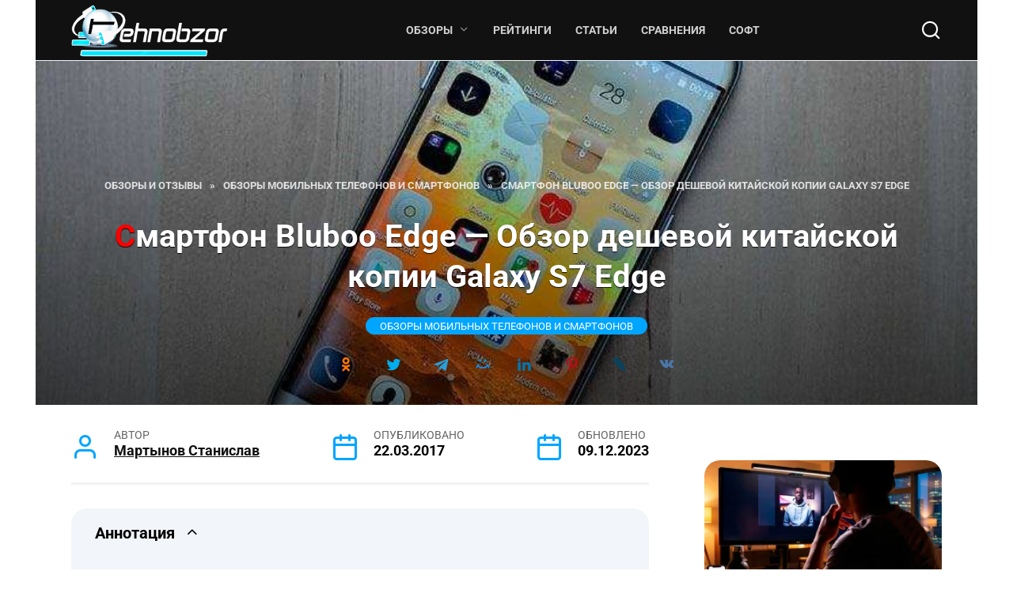

--- FILE ---
content_type: text/html; charset=UTF-8
request_url: https://tehnobzor.ru/telefony/smartfon-bluboo-edge-obzor-kopii/
body_size: 66161
content:
<!DOCTYPE html>
<html lang="ru-RU" prefix="og: https://ogp.me/ns#"> <head><meta http-equiv="Content-Type" content="text/html;charset=UTF-8"><script>document.seraph_accel_usbpb=document.createElement;seraph_accel_izrbpb={add:function(b,a=10){void 0===this.a[a]&&(this.a[a]=[]);this.a[a].push(b)},a:{}}</script> <meta name="viewport" content="width=device-width, initial-scale=1"> <title>Обзор Bluboo Edge - Дешевый смартфон, копия Galaxy S7 Edge</title> <meta name="description" content="Bluboo Edge довольно производительный смартфон. Он оснащен 5.5-дюймовым дисплеем с разрешением 1280 х 720 пикселей."> <meta name="robots" content="follow, index, max-snippet:-1, max-video-preview:-1, max-image-preview:large"> <link rel="canonical" href="https://tehnobzor.ru/telefony/smartfon-bluboo-edge-obzor-kopii/"> <meta property="og:locale" content="ru_RU"> <meta property="og:type" content="article"> <meta property="og:title" content="Обзор Bluboo Edge - Дешевый смартфон, копия Galaxy S7 Edge"> <meta property="og:description" content="Bluboo Edge довольно производительный смартфон. Он оснащен 5.5-дюймовым дисплеем с разрешением 1280 х 720 пикселей."> <meta property="og:url" content="https://tehnobzor.ru/telefony/smartfon-bluboo-edge-obzor-kopii/"> <meta property="og:site_name" content="TehnObzor — аналитические обзоры, рейтинги и статьи с экспертными советами"> <meta property="article:publisher" content="https://www.facebook.com/tehnobzor/"> <meta property="article:author" content="https://www.facebook.com/shamanteh"> <meta property="article:tag" content="Дешёвые телефоны"> <meta property="article:section" content="Обзоры мобильных телефонов и смартфонов"> <meta property="og:updated_time" content="2023-12-09T20:43:10+03:00"> <meta property="og:image" content="https://tehnobzor.ru/wp-content/uploads/2017/03/Bluboo-Edge.jpg"> <meta property="og:image:secure_url" content="https://tehnobzor.ru/wp-content/uploads/2017/03/Bluboo-Edge.jpg"> <meta property="og:image:width" content="800"> <meta property="og:image:height" content="500"> <meta property="og:image:alt" content="Обзор Bluboo Edge - Дешевый смартфон, копия Galaxy S7 Edge"> <meta property="og:image:type" content="image/jpeg"> <meta name="twitter:card" content="summary_large_image"> <meta name="twitter:title" content="Обзор Bluboo Edge - Дешевый смартфон, копия Galaxy S7 Edge"> <meta name="twitter:description" content="Bluboo Edge довольно производительный смартфон. Он оснащен 5.5-дюймовым дисплеем с разрешением 1280 х 720 пикселей."> <meta name="twitter:site" content="@tehnobzor"> <meta name="twitter:creator" content="@tehnobzor"> <meta name="twitter:image" content="https://tehnobzor.ru/wp-content/uploads/2017/03/Bluboo-Edge.jpg"> <meta name="twitter:label1" content="Автор"> <meta name="twitter:data1" content="Мартынов Станислав"> <meta name="twitter:label2" content="Время чтения"> <meta name="twitter:data2" content="4 минуты">       <script src="https://tehnobzor.ru/wp-includes/js/jquery/jquery.min.js" id="jquery-core-js" type="o/js-lzl"></script>   <link rel="preload" href="https://tehnobzor.ru/wp-content/themes/reboot/assets/fonts/wpshop-core.ttf" as="font" crossorigin><link rel="prefetch" href="https://tehnobzor.ru/wp-content/uploads/2017/03/Bluboo-Edge.jpg" as="image" crossorigin>  <link rel="icon" href="https://tehnobzor.ru/wp-content/uploads/2025/11/icon-100x100.png" sizes="32x32"> <link rel="icon" href="https://tehnobzor.ru/wp-content/uploads/2025/11/icon.png" sizes="192x192"> <link rel="apple-touch-icon" href="https://tehnobzor.ru/wp-content/uploads/2025/11/icon.png"> <meta name="msapplication-TileImage" content="https://tehnobzor.ru/wp-content/uploads/2025/11/icon.png">    <noscript><style>.lzl{display:none!important;}</style></noscript><style>img.lzl,img.lzl-ing{opacity:0.01;}img.lzl-ed{transition:opacity .25s ease-in-out;}</style><style id="wp-img-auto-sizes-contain-inline-css">img:is([sizes=auto i],[sizes^="auto," i]){contain-intrinsic-size:3000px 1500px}</style><style id="classic-theme-styles-inline-css"></style><link id="classic-theme-styles-inline-css-nonCrit" rel="stylesheet/lzl-nc" href="/wp-content/cache/seraphinite-accelerator/s/m/d/css/20b431ab6ecd62bdb35135b32eb9456a.100.css"><noscript lzl=""><link rel="stylesheet" href="/wp-content/cache/seraphinite-accelerator/s/m/d/css/20b431ab6ecd62bdb35135b32eb9456a.100.css"></noscript><style id="expert-review-style-css-crit" property="stylesheet" media="all">:root{--expert-review-main-bg:#f5f1f8;--expert-review-main-color:#5c0a93;--expert-review-main-color-gradient:#a74198;--expert-review-text-color:#302638;--expert-review-text-color-light:#5c0a93;--expert-review-like-color:#1d8200;--expert-review-dislike-color:#d30b17;--expert-review-color--purple-1:#5c0a93;--expert-review-color--blue-1:#277f94;--expert-review-color--blue-2:#1f3ea1;--expert-review-color--pink-1:#97249d;--expert-review-color--red-1:#bc2042;--expert-review-color--orange-1:#e99400;--expert-review-color--green-1:#828f11;--expert-review-color--green-2:#518f11;--expert-review-color--gray-1:#312d4b;--expert-review-color--gray-2:#626262;--expert-review-color--black-1:#111}@-webkit-keyframes loading{0%{opacity:.8}50%{opacity:.5}100%{opacity:.8}}@keyframes loading{0%{opacity:.8}50%{opacity:.5}100%{opacity:.8}}@-webkit-keyframes donut-spin{0%{-webkit-transform:rotate(0);transform:rotate(0)}100%{-webkit-transform:rotate(360deg);transform:rotate(360deg)}}@keyframes donut-spin{0%{-webkit-transform:rotate(0);transform:rotate(0)}100%{-webkit-transform:rotate(360deg);transform:rotate(360deg)}}</style><link rel="stylesheet/lzl-nc" property="stylesheet" media="all" id="expert-review-style-css" href="https://tehnobzor.ru/wp-content/cache/seraphinite-accelerator/s/m/d/css/be8e71f765dc501b67fc75306631912f.198f7.css"><noscript lzl=""><link rel="stylesheet" property="stylesheet" media="all" href="https://tehnobzor.ru/wp-content/cache/seraphinite-accelerator/s/m/d/css/be8e71f765dc501b67fc75306631912f.198f7.css"></noscript><link rel="stylesheet/lzl-nc" property="stylesheet" media="all" id="google-fonts-css" href="data:text/css,"><noscript lzl=""><link rel="stylesheet" property="stylesheet" media="all" href="data:text/css,"></noscript><style id="reboot-style-css-crit" property="stylesheet" media="all">@charset "UTF-8";:root{--swiper-theme-color:#007aff}:root{--swiper-navigation-size:44px}@keyframes swiper-preloader-spin{100%{transform:rotate(360deg)}}*,::after,::before{-webkit-box-sizing:border-box;box-sizing:border-box}html{font-family:sans-serif;line-height:1.15;-webkit-text-size-adjust:100%;-ms-text-size-adjust:100%;-ms-overflow-style:scrollbar;-webkit-tap-highlight-color:transparent}article,aside,figcaption,figure,footer,header,hgroup,main,nav,section{display:block}body{margin:0;font-family:-apple-system,BlinkMacSystemFont,"Segoe UI",Roboto,"Helvetica Neue",Arial,sans-serif,"Apple Color Emoji","Segoe UI Emoji","Segoe UI Symbol","Noto Color Emoji";font-size:1rem;font-weight:400;line-height:1.5;color:#111;text-align:left;background-color:#fff}[tabindex="-1"]:focus{outline:0!important}h1,h2,h3,h4,h5,h6{margin-top:0;margin-bottom:1rem}p{margin-top:0;margin-bottom:1rem}abbr[data-original-title],abbr[title]{text-decoration:underline;text-decoration:underline dotted;-webkit-text-decoration:underline dotted;cursor:help;border-bottom:0}dl,ol,ul{margin-top:0;margin-bottom:1rem}ol ol,ol ul,ul ol,ul ul{margin-bottom:0}small{font-size:80%}a{background-color:transparent;-webkit-text-decoration-skip:objects}a:not([href]):not([tabindex]){color:inherit;text-decoration:none}a:not([href]):not([tabindex]):focus,a:not([href]):not([tabindex]):hover{color:inherit;text-decoration:none}a:not([href]):not([tabindex]):focus{outline:0}img{vertical-align:middle;border-style:none}svg{overflow:hidden;vertical-align:middle}label{display:inline-block;margin-bottom:.5rem}button{border-radius:0}button:focus{outline:1px dotted;outline:5px auto -webkit-focus-ring-color}button,input,optgroup,select,textarea{margin:0;font-family:inherit;font-size:inherit;line-height:inherit}button,input{overflow:visible}button,select{text-transform:none}[type=reset],[type=submit],button,html [type=button]{-webkit-appearance:button}[type=button]::-moz-focus-inner,[type=reset]::-moz-focus-inner,[type=submit]::-moz-focus-inner,button::-moz-focus-inner{padding:0;border-style:none}input[type=checkbox],input[type=radio]{-webkit-box-sizing:border-box;box-sizing:border-box;padding:0}input[type=date],input[type=datetime-local],input[type=month],input[type=time]{-webkit-appearance:listbox}textarea{overflow:auto;resize:vertical}[type=number]::-webkit-inner-spin-button,[type=number]::-webkit-outer-spin-button{height:auto}[type=search]{outline-offset:-2px;-webkit-appearance:none}[type=search]::-webkit-search-cancel-button,[type=search]::-webkit-search-decoration{-webkit-appearance:none}::-webkit-file-upload-button{font:inherit;-webkit-appearance:button}[hidden]{display:none!important}@media print{*,::after,::before{text-shadow:none!important;-webkit-box-shadow:none!important;box-shadow:none!important}a:not(.btn){text-decoration:underline}abbr[title]::after{content:" (" attr(title) ")"}img,tr{page-break-inside:avoid}h2,h3,p{orphans:3;widows:3}h2,h3{page-break-after:avoid}}.screen-reader-text{border:0;clip:rect(1px,1px,1px,1px);clip-path:inset(50%);height:1px;margin:-1px;overflow:hidden;padding:0;position:absolute!important;width:1px;word-wrap:normal!important}.screen-reader-text:focus{background-color:#f1f1f1;border-radius:3px;-webkit-box-shadow:0 0 2px 2px rgba(0,0,0,.6);box-shadow:0 0 2px 2px rgba(0,0,0,.6);clip:auto!important;clip-path:none;color:#21759b;display:block;font-size:14px;font-size:.875rem;font-weight:700;height:auto;left:5px;line-height:normal;padding:15px 23px 14px;text-decoration:none;top:5px;width:auto;z-index:100000}#content[tabindex="-1"]:focus{outline:0}.aligncenter{clear:both;display:block;margin-left:auto;margin-right:auto}ol.wp-block-list:before,ol:not([class]):before,p:before,ul.wp-block-list:before,ul:not([class]):before{content:"";display:block;width:10em;overflow:hidden}.comment-reply-title,.comments-title,.h1,.h2,.h3,.h4,.h5,.h6,.related-posts__header,.section-block__title,h1,h2,h3,h4,h5,h6{margin:2em 0 1em}.h1,h1{font-size:1.625em;line-height:1.1}.h2,.related-posts__header,.section-block__title,h2{font-size:1.4375em;line-height:1.2}.comment-reply-title,.comments-title,.h3,h3{font-size:1.25em;line-height:1.3}.h4,h4{font-size:1.125em;line-height:1.4}.h5,h5{font-size:1em;line-height:1.5}@media (min-width:768px){.h1,h1{font-size:2.4375em;margin-bottom:.61538462em}.h2,.related-posts__header,.section-block__title,h2{font-size:1.9375em;margin-bottom:.77419355em}.comment-reply-title,.comments-title,.h3,h3{font-size:1.5625em;margin-bottom:.96em}.h4,h4{font-size:1.25em;margin-top:1.8em;margin-bottom:1em}}.comment-reply-title:first-child,.comments-title:first-child,.h1:first-child,.h2:first-child,.h3:first-child,.h4:first-child,.h5:first-child,.h6:first-child,.related-posts__header:first-child,.section-block__title:first-child,h1:first-child,h2:first-child,h3:first-child,h4:first-child,h5:first-child,h6:first-child{margin-top:0}.h1+.h2,.h1+.related-posts__header,.h1+.section-block__title,h1+h2{margin-top:1.2em}.h2+.comment-reply-title,.h2+.comments-title,.h2+.h3,.related-posts__header+.comment-reply-title,.related-posts__header+.comments-title,.related-posts__header+.h3,.section-block__title+.comment-reply-title,.section-block__title+.comments-title,.section-block__title+.h3,h2+h3{margin-top:1.3em}.comment-reply-title+.h4,.comments-title+.h4,.h3+.h4,h3+h4{margin-top:1.4em}.h4+.h5,h4+h5{margin-top:1.5em}.h5+.h6,h5+h6{margin-top:2em}.entry-content ol.wp-block-list,.entry-content ol:not([class]),.entry-content ul.wp-block-list,.entry-content ul:not([class]){margin:0 0 1.5em;max-width:47.5rem}img{max-width:100%;height:auto;vertical-align:bottom}p img:not(:only-child){vertical-align:baseline}.input,input[type=color],input[type=date],input[type=datetime-local],input[type=datetime],input[type=email],input[type=month],input[type=number],input[type=password],input[type=range],input[type=search],input[type=tel],input[type=text],input[type=time],input[type=url],input[type=week],select,textarea{padding:.375em .75em;line-height:1.5;color:#111;background-color:#fff;background-clip:padding-box;border:1px solid #ced4da;-webkit-transition:border-color .15s ease-in-out;transition:border-color .15s ease-in-out}.input::-ms-expand,input[type=color]::-ms-expand,input[type=date]::-ms-expand,input[type=datetime-local]::-ms-expand,input[type=datetime]::-ms-expand,input[type=email]::-ms-expand,input[type=month]::-ms-expand,input[type=number]::-ms-expand,input[type=password]::-ms-expand,input[type=range]::-ms-expand,input[type=search]::-ms-expand,input[type=tel]::-ms-expand,input[type=text]::-ms-expand,input[type=time]::-ms-expand,input[type=url]::-ms-expand,input[type=week]::-ms-expand,select::-ms-expand,textarea::-ms-expand{background-color:transparent;border:0}.input:focus,input[type=color]:focus,input[type=date]:focus,input[type=datetime-local]:focus,input[type=datetime]:focus,input[type=email]:focus,input[type=month]:focus,input[type=number]:focus,input[type=password]:focus,input[type=range]:focus,input[type=search]:focus,input[type=tel]:focus,input[type=text]:focus,input[type=time]:focus,input[type=url]:focus,input[type=week]:focus,select:focus,textarea:focus{color:#111;background-color:#fff;border-color:#4d3bfe;outline:0}.input::-webkit-input-placeholder,input[type=color]::-webkit-input-placeholder,input[type=date]::-webkit-input-placeholder,input[type=datetime-local]::-webkit-input-placeholder,input[type=datetime]::-webkit-input-placeholder,input[type=email]::-webkit-input-placeholder,input[type=month]::-webkit-input-placeholder,input[type=number]::-webkit-input-placeholder,input[type=password]::-webkit-input-placeholder,input[type=range]::-webkit-input-placeholder,input[type=search]::-webkit-input-placeholder,input[type=tel]::-webkit-input-placeholder,input[type=text]::-webkit-input-placeholder,input[type=time]::-webkit-input-placeholder,input[type=url]::-webkit-input-placeholder,input[type=week]::-webkit-input-placeholder,select::-webkit-input-placeholder,textarea::-webkit-input-placeholder{color:rgba(17,17,17,.5);opacity:1}.input::-moz-placeholder,input[type=color]::-moz-placeholder,input[type=date]::-moz-placeholder,input[type=datetime-local]::-moz-placeholder,input[type=datetime]::-moz-placeholder,input[type=email]::-moz-placeholder,input[type=month]::-moz-placeholder,input[type=number]::-moz-placeholder,input[type=password]::-moz-placeholder,input[type=range]::-moz-placeholder,input[type=search]::-moz-placeholder,input[type=tel]::-moz-placeholder,input[type=text]::-moz-placeholder,input[type=time]::-moz-placeholder,input[type=url]::-moz-placeholder,input[type=week]::-moz-placeholder,select::-moz-placeholder,textarea::-moz-placeholder{color:rgba(17,17,17,.5);opacity:1}.input:-ms-input-placeholder,input[type=color]:-ms-input-placeholder,input[type=date]:-ms-input-placeholder,input[type=datetime-local]:-ms-input-placeholder,input[type=datetime]:-ms-input-placeholder,input[type=email]:-ms-input-placeholder,input[type=month]:-ms-input-placeholder,input[type=number]:-ms-input-placeholder,input[type=password]:-ms-input-placeholder,input[type=range]:-ms-input-placeholder,input[type=search]:-ms-input-placeholder,input[type=tel]:-ms-input-placeholder,input[type=text]:-ms-input-placeholder,input[type=time]:-ms-input-placeholder,input[type=url]:-ms-input-placeholder,input[type=week]:-ms-input-placeholder,select:-ms-input-placeholder,textarea:-ms-input-placeholder{color:rgba(17,17,17,.5);opacity:1}.input::-ms-input-placeholder,input[type=color]::-ms-input-placeholder,input[type=date]::-ms-input-placeholder,input[type=datetime-local]::-ms-input-placeholder,input[type=datetime]::-ms-input-placeholder,input[type=email]::-ms-input-placeholder,input[type=month]::-ms-input-placeholder,input[type=number]::-ms-input-placeholder,input[type=password]::-ms-input-placeholder,input[type=range]::-ms-input-placeholder,input[type=search]::-ms-input-placeholder,input[type=tel]::-ms-input-placeholder,input[type=text]::-ms-input-placeholder,input[type=time]::-ms-input-placeholder,input[type=url]::-ms-input-placeholder,input[type=week]::-ms-input-placeholder,select::-ms-input-placeholder,textarea::-ms-input-placeholder{color:rgba(17,17,17,.5);opacity:1}.input::placeholder,input[type=color]::placeholder,input[type=date]::placeholder,input[type=datetime-local]::placeholder,input[type=datetime]::placeholder,input[type=email]::placeholder,input[type=month]::placeholder,input[type=number]::placeholder,input[type=password]::placeholder,input[type=range]::placeholder,input[type=search]::placeholder,input[type=tel]::placeholder,input[type=text]::placeholder,input[type=time]::placeholder,input[type=url]::placeholder,input[type=week]::placeholder,select::placeholder,textarea::placeholder{color:rgba(17,17,17,.5);opacity:1}.input:disabled,.input[readonly],input[type=color]:disabled,input[type=color][readonly],input[type=date]:disabled,input[type=date][readonly],input[type=datetime-local]:disabled,input[type=datetime-local][readonly],input[type=datetime]:disabled,input[type=datetime][readonly],input[type=email]:disabled,input[type=email][readonly],input[type=month]:disabled,input[type=month][readonly],input[type=number]:disabled,input[type=number][readonly],input[type=password]:disabled,input[type=password][readonly],input[type=range]:disabled,input[type=range][readonly],input[type=search]:disabled,input[type=search][readonly],input[type=tel]:disabled,input[type=tel][readonly],input[type=text]:disabled,input[type=text][readonly],input[type=time]:disabled,input[type=time][readonly],input[type=url]:disabled,input[type=url][readonly],input[type=week]:disabled,input[type=week][readonly],select:disabled,select[readonly],textarea:disabled,textarea[readonly]{background-color:#e9ecef;opacity:1}.btn,.comment-respond .form-submit input{display:inline-block;font-weight:400;text-align:center;vertical-align:middle;-webkit-user-select:none;-moz-user-select:none;-ms-user-select:none;user-select:none;border:1px solid transparent;padding:.375rem .75rem;line-height:1.5;background:#4d3bfe;color:#fff;-webkit-transition:all .3s;transition:all .3s;text-decoration:none}.btn:focus,.btn:hover,.comment-respond .form-submit input:focus,.comment-respond .form-submit input:hover{text-decoration:none}.btn.focus,.btn:focus,.comment-respond .form-submit input.focus,.comment-respond .form-submit input:focus{outline:0;-webkit-box-shadow:0 0 0 .2rem rgba(0,123,255,.25);box-shadow:0 0 0 .2rem rgba(0,123,255,.25)}.btn.disabled,.btn:disabled,.comment-respond .form-submit input.disabled,.comment-respond .form-submit input:disabled{opacity:.65;-webkit-box-shadow:none;box-shadow:none}.btn:not(:disabled):not(.disabled),.comment-respond .form-submit input:not(:disabled):not(.disabled){cursor:pointer}.btn:not(:disabled):not(.disabled).active,.btn:not(:disabled):not(.disabled):active,.comment-respond .form-submit input:not(:disabled):not(.disabled).active,.comment-respond .form-submit input:not(:disabled):not(.disabled):active{-webkit-box-shadow:inset 0 3px 5px rgba(0,0,0,.125);box-shadow:inset 0 3px 5px rgba(0,0,0,.125)}.btn:not(:disabled):not(.disabled).active:focus,.btn:not(:disabled):not(.disabled):active:focus,.comment-respond .form-submit input:not(:disabled):not(.disabled).active:focus,.comment-respond .form-submit input:not(:disabled):not(.disabled):active:focus{-webkit-box-shadow:0 0 0 .2rem rgba(0,123,255,.25),inset 0 3px 5px rgba(0,0,0,.125);box-shadow:0 0 0 .2rem rgba(0,123,255,.25),inset 0 3px 5px rgba(0,0,0,.125)}@-webkit-keyframes donut-spin{0%{-webkit-transform:rotate(0);transform:rotate(0)}100%{-webkit-transform:rotate(360deg);transform:rotate(360deg)}}@keyframes donut-spin{0%{-webkit-transform:rotate(0);transform:rotate(0)}100%{-webkit-transform:rotate(360deg);transform:rotate(360deg)}}.animation,.entry-tag{-webkit-transition:all .3s ease;transition:all .3s ease}@-webkit-keyframes flash{50%,from,to{opacity:1}25%,75%{opacity:.5}}@keyframes flash{50%,from,to{opacity:1}25%,75%{opacity:.5}}.social-button{position:relative;display:-webkit-inline-box;display:-ms-inline-flexbox;display:inline-flex;padding:0 .5em;height:2em;margin:0 2px;background:#5a80b1;cursor:pointer;-webkit-transition:all .3s;transition:all .3s;-webkit-box-align:center;-ms-flex-align:center;align-items:center}@media (min-width:576px){.social-button{margin:0 4px}}.social-button:before{content:"";display:block;height:100%;margin-left:.2em;margin-right:.2em;width:1.5em;text-align:center;color:#fff}.social-button--vkontakte{background:0 0}.social-button--vkontakte:hover{background:0 0;background:rgba(0,0,0,.05)}.social-button--vkontakte:before{background:url("data:image/svg+xml,%3Csvg viewBox='0 0 24 24' xmlns='http://www.w3.org/2000/svg'%3E%3Cpath d='M12.785 16.241s.288-.032.436-.194c.136-.148.132-.427.132-.427s-.02-1.304.576-1.496c.588-.19 1.341 1.26 2.14 1.818.605.422 1.064.33 1.064.33l2.137-.03s1.117-.071.587-.964c-.043-.073-.308-.661-1.588-1.87-1.34-1.264-1.16-1.059.453-3.246.983-1.332 1.376-2.145 1.253-2.493-.117-.332-.84-.244-.84-.244l-2.406.015s-.178-.025-.31.056c-.13.079-.212.262-.212.262s-.382 1.03-.89 1.907c-1.07 1.85-1.499 1.948-1.674 1.832-.407-.267-.305-1.075-.305-1.648 0-1.793.267-2.54-.521-2.733-.262-.065-.454-.107-1.123-.114-.858-.009-1.585.003-1.996.208-.274.136-.485.44-.356.457.159.022.519.099.71.363.246.341.237 1.107.237 1.107s.142 2.11-.33 2.371c-.325.18-.77-.187-1.725-1.865-.489-.859-.859-1.81-.859-1.81s-.07-.176-.198-.272c-.154-.115-.37-.151-.37-.151l-2.286.015s-.343.01-.469.161C3.94 7.721 4.043 8 4.043 8s1.79 4.258 3.817 6.403c1.858 1.967 3.968 1.838 3.968 1.838h.957z' fill='%234A76A8' fill-rule='evenodd'/%3E%3C/svg%3E") center no-repeat}.social-button--odnoklassniki{background:0 0}.social-button--odnoklassniki:hover{background:0 0;background:rgba(0,0,0,.05)}.social-button--odnoklassniki:before{background:url("data:image/svg+xml,%3Csvg viewBox='0 0 24 24' xmlns='http://www.w3.org/2000/svg'%3E%3Cg fill='%23F2720C' fill-rule='evenodd'%3E%3Cpath d='M11.674 6.536a1.69 1.69 0 0 0-1.688 1.688c0 .93.757 1.687 1.688 1.687a1.69 1.69 0 0 0 1.688-1.687 1.69 1.69 0 0 0-1.688-1.688zm0 5.763a4.08 4.08 0 0 1-4.076-4.075 4.08 4.08 0 0 1 4.076-4.077 4.08 4.08 0 0 1 4.077 4.077 4.08 4.08 0 0 1-4.077 4.075zM10.025 15.624a7.633 7.633 0 0 1-2.367-.98 1.194 1.194 0 0 1 1.272-2.022 5.175 5.175 0 0 0 5.489 0 1.194 1.194 0 1 1 1.272 2.022 7.647 7.647 0 0 1-2.367.98l2.279 2.28a1.194 1.194 0 0 1-1.69 1.688l-2.238-2.24-2.24 2.24a1.193 1.193 0 1 1-1.689-1.689l2.279-2.279'/%3E%3C/g%3E%3C/svg%3E") center no-repeat}.social-button--moimir{background:0 0}.social-button--moimir:hover{background:0 0;background:rgba(0,0,0,.05)}.social-button--moimir:before{background:url("data:image/svg+xml,%3Csvg viewBox='0 0 24 24' xmlns='http://www.w3.org/2000/svg'%3E%3Cpath d='M8.889 9.667a1.333 1.333 0 1 0 0-2.667 1.333 1.333 0 0 0 0 2.667zm6.222 0a1.333 1.333 0 1 0 0-2.667 1.333 1.333 0 0 0 0 2.667zm4.77 6.108l-1.802-3.028a.879.879 0 0 0-1.188-.307.843.843 0 0 0-.313 1.166l.214.36a6.71 6.71 0 0 1-4.795 1.996 6.711 6.711 0 0 1-4.792-1.992l.217-.364a.844.844 0 0 0-.313-1.166.878.878 0 0 0-1.189.307l-1.8 3.028a.844.844 0 0 0 .312 1.166.88.88 0 0 0 1.189-.307l.683-1.147a8.466 8.466 0 0 0 5.694 2.18 8.463 8.463 0 0 0 5.698-2.184l.685 1.151a.873.873 0 0 0 1.189.307.844.844 0 0 0 .312-1.166z' fill='%23168DE2' fill-rule='evenodd'/%3E%3C/svg%3E") center no-repeat}.social-button--linkedin{background:0 0}.social-button--linkedin:hover{background:0 0;background:rgba(0,0,0,.05)}.social-button--linkedin:before{background:url("data:image/svg+xml,%3Csvg viewBox='0 0 512 512' xmlns='http://www.w3.org/2000/svg'%3E%3Cpath d='M211.692 211.692h61.305v31.425h0.876c8.529-15.298 29.409-31.425 60.522-31.425 64.712 0 76.68 40.284 76.68 92.677v106.707h-63.903v-94.596c0-22.564-0.461-51.586-33.24-51.586-33.282 0-38.36 24.572-38.36 49.947v96.235h-63.88v-199.384z' fill='%230077B5' fill-rule='evenodd'/%3E%3Cpath d='M100.924 211.692h66.462v199.384h-66.462v-199.384z' fill='%230077B5' fill-rule='evenodd'/%3E%3Cpath d='M167.384 156.308c0 18.353-14.879 33.23-33.23 33.23s-33.23-14.879-33.23-33.23c0-18.353 14.879-33.23 33.23-33.23s33.23 14.879 33.23 33.23z' fill='%230077B5' fill-rule='evenodd'/%3E%3C/svg%3E") center no-repeat}.social-button--pinterest{background:0 0}.social-button--pinterest:hover{background:0 0;background:rgba(0,0,0,.05)}.social-button--pinterest:before{background:url("data:image/svg+xml,%3Csvg viewBox='0 0 24 24' xmlns='http://www.w3.org/2000/svg'%3E%3Cpath d='M6 9.742c0 1.58.599 2.986 1.884 3.51.21.087.4.003.46-.23.043-.16.144-.568.189-.738.06-.23.037-.31-.133-.512-.37-.436-.608-1.001-.608-1.802 0-2.322 1.74-4.402 4.53-4.402 2.471 0 3.829 1.508 3.829 3.522 0 2.65-1.174 4.887-2.917 4.887-.963 0-1.683-.795-1.452-1.77.276-1.165.812-2.421.812-3.262 0-.752-.405-1.38-1.24-1.38-.985 0-1.775 1.017-1.775 2.38 0 .867.293 1.454.293 1.454L8.69 16.406c-.352 1.487-.053 3.309-.028 3.492.015.11.155.136.22.054.09-.119 1.262-1.564 1.66-3.008.113-.409.647-2.526.647-2.526.32.61 1.254 1.145 2.248 1.145 2.957 0 4.964-2.693 4.964-6.298C18.4 6.539 16.089 4 12.576 4 8.204 4 6 7.13 6 9.742z' fill='%23BD081C' fill-rule='evenodd'/%3E%3C/svg%3E") center no-repeat}.social-button--twitter{background:0 0}.social-button--twitter:hover{background:0 0;background:rgba(0,0,0,.05)}.social-button--twitter:before{background:url("data:image/svg+xml,%3Csvg viewBox='0 0 24 24' xmlns='http://www.w3.org/2000/svg'%3E%3Cpath d='M20 7.539a6.56 6.56 0 0 1-1.885.517 3.294 3.294 0 0 0 1.443-1.816 6.575 6.575 0 0 1-2.085.796 3.283 3.283 0 0 0-5.593 2.994A9.32 9.32 0 0 1 5.114 6.6a3.28 3.28 0 0 0 1.016 4.382 3.274 3.274 0 0 1-1.487-.41v.041a3.285 3.285 0 0 0 2.633 3.218 3.305 3.305 0 0 1-1.482.056 3.286 3.286 0 0 0 3.066 2.28A6.585 6.585 0 0 1 4 17.524 9.291 9.291 0 0 0 9.032 19c6.038 0 9.34-5 9.34-9.337 0-.143-.004-.285-.01-.425A6.672 6.672 0 0 0 20 7.538z' fill='%2300ACED' fill-rule='evenodd'/%3E%3C/svg%3E") center no-repeat}.social-button--livejournal{background:0 0}.social-button--livejournal:hover{background:0 0;background:rgba(0,0,0,.05)}.social-button--livejournal:before{background:url("data:image/svg+xml,%3Csvg viewBox='0 0 24 24' xmlns='http://www.w3.org/2000/svg'%3E%3Cg fill='none' fill-rule='evenodd'%3E%3Cpath d='M17.815 13.3c.438 2.114.868 4.221 1.306 6.336.037.178-.148.385-.334.311-2.025-.741-4.006-1.49-6.01-2.24a.625.625 0 0 1-.318-.23l-7.39-8.903c-.067-.082-.082-.215-.06-.32.312-1.23.72-2.143 1.752-3.019C7.799 4.36 8.779 4.1 10.047 4.004c.156-.015.223.014.312.133 2.418 2.909 4.837 5.817 7.248 8.725a.888.888 0 0 1 .208.438z' fill='%230D425A'/%3E%3Cpath d='M6.175 8.462c.69-1.795 2.3-3.004 3.835-3.301l-.185-.223a4.242 4.242 0 0 0-3.85 3.272l.2.252z' fill='%230D425A'/%3E%3Cpath d='M10.53 5.792c-1.744.326-3.124 1.513-3.851 3.271l.905 1.091c.787-1.78 2.3-2.997 3.836-3.302l-.89-1.06zm2.76 7.827L9.364 8.9a6.119 6.119 0 0 0-1.269 1.87l4.89 5.89c.289-.385.867-2.359.303-3.041zM9.647 8.633l3.947 4.748c.445.542 2.456.327 3.086-.193l-4.756-5.72c-.793.156-1.587.564-2.277 1.165zm7.308 5.045c-.609.46-1.9.735-2.931.527.074.823-.096 1.892-.616 2.745l1.885.712 1.528.564c.223-.378.542-.608.913-.764l-.35-1.692-.43-2.092z' fill='%230D425A'/%3E%3C/g%3E%3C/svg%3E") center no-repeat}.social-button--telegram{background:0 0}.social-button--telegram:hover{background:0 0;background:rgba(0,0,0,.05)}.social-button--telegram:before{background:url("data:image/svg+xml,%3Csvg viewBox='0 0 24 24' xmlns='http://www.w3.org/2000/svg'%3E%3Cpath d='M18.92 6.089L4.747 11.555c-.967.388-.962.928-.176 1.168l3.534 1.104 1.353 4.146c.164.454.083.634.56.634.368 0 .53-.168.736-.368.13-.127.903-.88 1.767-1.719l3.677 2.717c.676.373 1.165.18 1.333-.628l2.414-11.374c.247-.99-.378-1.44-1.025-1.146zM8.66 13.573l7.967-5.026c.398-.242.763-.112.463.154l-6.822 6.155-.265 2.833-1.343-4.116z' fill='%23289FD9' fill-rule='evenodd'/%3E%3C/svg%3E") center no-repeat}.social-button--youtube{background:0 0}.social-button--youtube:hover{background:0 0;background:rgba(0,0,0,.05)}.social-button--youtube:before{background:url("data:image/svg+xml,%3Csvg viewBox='0 0 512 512' xmlns='http://www.w3.org/2000/svg'%3E%3Cpath d='M462.308 171.799c0 0-4.111-29.026-16.774-41.771-16.034-16.774-33.96-16.857-42.183-17.843-58.875-4.276-147.269-4.276-147.269-4.276h-0.164c0 0-88.394 0-147.269 4.276-8.223 0.987-26.148 1.069-42.183 17.843-12.663 12.745-16.692 41.771-16.692 41.771s-4.194 34.042-4.194 68.166v31.904c0 34.042 4.194 68.166 4.194 68.166s4.111 29.026 16.692 41.771c16.034 16.774 37.084 16.199 46.458 18.008 33.713 3.207 143.157 4.194 143.157 4.194s88.476-0.164 147.351-4.358c8.223-0.987 26.148-1.069 42.183-17.843 12.663-12.745 16.774-41.771 16.774-41.771s4.194-34.042 4.194-68.166v-31.904c-0.082-34.042-4.276-68.166-4.276-68.166zM212.502 310.599v-118.325l113.72 59.368-113.72 58.957z' fill='%23FF0000' fill-rule='evenodd'/%3E%3C/svg%3E") center no-repeat}.social-button--yandexzen{background:0 0}.social-button--yandexzen:hover{background:0 0;background:rgba(0,0,0,.05)}.social-button--yandexzen:before{background:url("data:image/svg+xml,%3Csvg xmlns='http://www.w3.org/2000/svg' viewBox='0 0 24 24'%3E%3Cpath fill='%23383B3F' d='M3 11.5c0-4 0-6 1.3-7.3C5.5 3 7.5 3 11.5 3c0 3.6-.1 5.7-1.5 7-1.3 1.4-3.4 1.5-7 1.5zm7 2.5c-1.4-1.4-3.4-1.5-7-1.5v-.9V12.4c0 4.1 0 6.1 1.3 7.4C5.5 21 7.5 21 11.5 21c0-3.6-.1-5.7-1.5-7zm9.7-9.7C18.5 3 16.5 3 12.5 3c0 3.6.1 5.7 1.5 7 1.4 1.4 3.4 1.5 7 1.5v.9V11.6c0-4 0-6.1-1.3-7.3zM14 14c-1.4 1.4-1.5 3.4-1.5 7 4 0 6 0 7.3-1.3 1.3-1.3 1.3-3.3 1.3-7.3-3.7.1-5.8.2-7.1 1.6z'/%3E%3C/svg%3E") center no-repeat}.social-buttons--square .social-button{padding:0 .1em;width:2em;height:2em}.social-buttons--circle .social-button{border-radius:50%}.humburger{position:relative;display:inline-block;cursor:pointer;width:24px;height:16px}.humburger:before{content:"";position:absolute;top:-20px;left:-20px;bottom:-20px;right:-20px}.humburger span{position:absolute;display:block;width:100%;height:2px;background:#333;left:50%;margin-left:-12px;-webkit-transition:background-color .3s,opacity .3s,-webkit-transform .3s;transition:background-color .3s,opacity .3s,-webkit-transform .3s;transition:transform .3s,background-color .3s,opacity .3s;transition:transform .3s,background-color .3s,opacity .3s,-webkit-transform .3s}.humburger span:first-child{top:0}.humburger span:nth-child(2){top:50%;margin-top:-1px}.humburger span:last-child{bottom:0}::-moz-selection{background-color:#4d3bfe;color:#fff}::selection{background-color:#4d3bfe;color:#fff}html{position:relative;min-height:100%}body{font-family:Montserrat,Arial,"Helvetica Neue",Helvetica,sans-serif;font-size:16px;background:#fff;margin-bottom:121px;word-wrap:break-word;overflow-wrap:break-word}a,a:visited{color:#111}.pseudo-link:active,.pseudo-link:focus,.pseudo-link:hover,a:active,a:focus,a:hover{color:#4d3bfe}a:focus{outline:thin dotted}a:active,a:hover{outline:0}.js-link,.pseudo-link{color:#222;cursor:pointer;text-decoration:underline}.comment-list .bypostauthor>.comment-body .comment-author:after,.entry-author:before,.entry-comments:before,.entry-content blockquote:not(.wpremark).check:before,.entry-content blockquote:not(.wpremark).danger:before,.entry-content blockquote:not(.wpremark).info:before,.entry-content blockquote:not(.wpremark).is-style-check:before,.entry-content blockquote:not(.wpremark).is-style-danger:before,.entry-content blockquote:not(.wpremark).is-style-info:before,.entry-content blockquote:not(.wpremark).is-style-question:before,.entry-content blockquote:not(.wpremark).is-style-quote:before,.entry-content blockquote:not(.wpremark).is-style-thumbs-down:before,.entry-content blockquote:not(.wpremark).is-style-thumbs-up:before,.entry-content blockquote:not(.wpremark).is-style-warning:before,.entry-content blockquote:not(.wpremark).question:before,.entry-content blockquote:not(.wpremark).quote:before,.entry-content blockquote:not(.wpremark).thumbs-down:before,.entry-content blockquote:not(.wpremark).thumbs-up:before,.entry-content blockquote:not(.wpremark).warning:before,.entry-date:before,.entry-time:before,.entry-views:before,.footer-navigation ul li.menu-item-has-children:after,.footer-navigation ul li.menu-item-has-children>a:after,.footer-navigation ul li.menu-item-has-children>span:after,.home-text blockquote:not(.wpremark).check:before,.home-text blockquote:not(.wpremark).danger:before,.home-text blockquote:not(.wpremark).info:before,.home-text blockquote:not(.wpremark).is-style-check:before,.home-text blockquote:not(.wpremark).is-style-danger:before,.home-text blockquote:not(.wpremark).is-style-info:before,.home-text blockquote:not(.wpremark).is-style-question:before,.home-text blockquote:not(.wpremark).is-style-quote:before,.home-text blockquote:not(.wpremark).is-style-thumbs-down:before,.home-text blockquote:not(.wpremark).is-style-thumbs-up:before,.home-text blockquote:not(.wpremark).is-style-warning:before,.home-text blockquote:not(.wpremark).question:before,.home-text blockquote:not(.wpremark).quote:before,.home-text blockquote:not(.wpremark).thumbs-down:before,.home-text blockquote:not(.wpremark).thumbs-up:before,.home-text blockquote:not(.wpremark).warning:before,.main-navigation ul li.menu-item-has-children:after,.main-navigation ul li.menu-item-has-children>a:after,.main-navigation ul li.menu-item-has-children>span:after,.post-card__author:before,.post-card__comments:before,.post-card__date:before,.post-card__like:before,.post-card__views:before,.scrolltop:before,.search-form .search-submit:before,.search-icon,.table-of-contents__hide:after,.taxonomy-description blockquote:not(.wpremark).check:before,.taxonomy-description blockquote:not(.wpremark).danger:before,.taxonomy-description blockquote:not(.wpremark).info:before,.taxonomy-description blockquote:not(.wpremark).is-style-check:before,.taxonomy-description blockquote:not(.wpremark).is-style-danger:before,.taxonomy-description blockquote:not(.wpremark).is-style-info:before,.taxonomy-description blockquote:not(.wpremark).is-style-question:before,.taxonomy-description blockquote:not(.wpremark).is-style-quote:before,.taxonomy-description blockquote:not(.wpremark).is-style-thumbs-down:before,.taxonomy-description blockquote:not(.wpremark).is-style-thumbs-up:before,.taxonomy-description blockquote:not(.wpremark).is-style-warning:before,.taxonomy-description blockquote:not(.wpremark).question:before,.taxonomy-description blockquote:not(.wpremark).quote:before,.taxonomy-description blockquote:not(.wpremark).thumbs-down:before,.taxonomy-description blockquote:not(.wpremark).thumbs-up:before,.taxonomy-description blockquote:not(.wpremark).warning:before,.top-menu ul li.menu-item-has-children>a:after,.top-menu ul li.menu-item-has-children>span:after,.widget-area .widget_nav_menu .menu-item-has-children:after,[class*=" wci-"],[class^=wci-]{font-family:wpshop-core!important;speak:none;font-style:normal;font-weight:400;font-variant:normal;text-transform:none;line-height:1;-webkit-font-smoothing:antialiased;-moz-osx-font-smoothing:grayscale}.comment-reply-title,.comments-title,.h1,.h2,.h3,.h4,.h5,.h6,.related-posts__header,.section-block__title,h1,h2,h3,h4,h5,h6{font-weight:700}.btn,.comment-respond .form-submit input{padding:.6rem 1.5rem;-webkit-box-shadow:0 15px 30px -18px rgba(0,0,0,.9);box-shadow:0 15px 30px -18px rgba(0,0,0,.9);border-radius:4px}.btn:focus,.btn:hover,.comment-respond .form-submit input:focus,.comment-respond .form-submit input:hover{-webkit-box-shadow:0 15px 35px -16px rgba(0,0,0,.9);box-shadow:0 15px 35px -16px rgba(0,0,0,.9);-webkit-transform:translateY(-3px) translateZ(0);transform:translateY(-3px) translateZ(0)}.btn:not(:disabled):not(.disabled).active,.btn:not(:disabled):not(.disabled):active,.comment-respond .form-submit input:not(:disabled):not(.disabled).active,.comment-respond .form-submit input:not(:disabled):not(.disabled):active{-webkit-box-shadow:0 12px 30px -18px rgba(0,0,0,.9);box-shadow:0 12px 30px -18px rgba(0,0,0,.9);-webkit-transform:translateY(1px) translateZ(0);transform:translateY(1px) translateZ(0)}.block-after-site,.main-navigation-inner,.related-posts,.section-block,.section-html,.site-content,.site-footer-inner,.site-header-inner{padding-left:20px;padding-right:20px}@media (min-width:768px){.block-after-site,.main-navigation-inner,.related-posts,.section-block,.section-html,.site-content,.site-footer-inner,.site-header-inner{padding-left:45px;padding-right:45px}}@media (min-width:1400px){.block-after-site,.main-navigation-inner,.related-posts,.section-block,.section-html,.site-content,.site-footer-inner,.site-header-inner{padding-left:45px;padding-right:45px}}.site{overflow:hidden}.container,.fixed.block-after-site,.fixed.main-navigation-inner,.fixed.related-posts,.fixed.section-block,.fixed.section-html,.fixed.site-content,.fixed.site-footer-inner,.fixed.site-header-inner,.footer-navigation.fixed,.main-navigation.fixed,.site-footer.fixed,.site-header.fixed{width:100%;margin-left:auto;margin-right:auto}@media (min-width:768px){.container,.fixed.block-after-site,.fixed.main-navigation-inner,.fixed.related-posts,.fixed.section-block,.fixed.section-html,.fixed.site-content,.fixed.site-footer-inner,.fixed.site-header-inner,.footer-navigation.fixed,.main-navigation.fixed,.site-footer.fixed,.site-header.fixed{max-width:720px}}@media (min-width:992px){.container,.fixed.block-after-site,.fixed.main-navigation-inner,.fixed.related-posts,.fixed.section-block,.fixed.section-html,.fixed.site-content,.fixed.site-footer-inner,.fixed.site-header-inner,.footer-navigation.fixed,.main-navigation.fixed,.site-footer.fixed,.site-header.fixed{max-width:960px}}@media (min-width:1200px){.container,.fixed.block-after-site,.fixed.main-navigation-inner,.fixed.related-posts,.fixed.section-block,.fixed.section-html,.fixed.site-content,.fixed.site-footer-inner,.fixed.site-header-inner,.footer-navigation.fixed,.main-navigation.fixed,.site-footer.fixed,.site-header.fixed{max-width:1190px}}.site-content{position:relative;background:#fff;padding-top:30px}.card-slider-container+.site-content,.mobile-menu-placeholder+.site-content{margin-top:-30px}.site-content-inner{display:-webkit-box;display:-ms-flexbox;display:flex;-ms-flex-wrap:wrap;flex-wrap:wrap}.content-area{position:relative;width:100%;-ms-flex-preferred-size:auto;flex-basis:auto;-webkit-box-flex:1;-ms-flex-positive:1;flex-grow:1;min-height:1px;-webkit-box-ordinal-group:2;-ms-flex-order:1;order:1}@media (min-width:992px){.content-area{max-width:calc(100% - 300px);-webkit-box-flex:0;-ms-flex:0 0 calc(100% - 300px);flex:0 0 calc(100% - 300px);padding-right:70px}}.widget-area{display:none;position:relative;width:100%;max-width:300px;-webkit-box-flex:0;-webkit-box-flex:1;-ms-flex:0 0 300px;flex:0 0 300px;-ms-flex-preferred-size:0;flex-basis:0;-ms-flex-positive:1;flex-grow:1;min-height:1px;-webkit-box-ordinal-group:3;-ms-flex-order:2;order:2}@media (min-width:992px){.widget-area{display:block;padding-bottom:30px}}.site-header{position:relative;-webkit-box-shadow:inset 0 -1px 0 0 #f2f5f9;box-shadow:inset 0 -1px 0 0 #f2f5f9;padding-top:20px;padding-bottom:20px;background-color:#fff;margin-bottom:30px}@media (min-width:768px){.site-header{background-repeat:no-repeat;background-position:center center}}.site-header+.main-navigation{margin-top:-30px}.main-navigation+.mobile-menu-placeholder.open,.site-header+.mobile-menu-placeholder.open{margin-top:-30px}.site-header-inner{position:relative}@media (min-width:768px){.site-header-inner{display:-webkit-box;display:-ms-flexbox;display:flex;-webkit-box-pack:justify;-ms-flex-pack:justify;justify-content:space-between;-webkit-box-align:center;-ms-flex-align:center;align-items:center}}.site-branding{text-align:center;padding-left:40px;padding-right:40px;display:-webkit-box;display:-ms-flexbox;display:flex;-ms-flex-wrap:wrap;flex-wrap:wrap;-webkit-box-align:center;-ms-flex-align:center;align-items:center;-webkit-box-pack:center;-ms-flex-pack:center;justify-content:center}@media (min-width:768px){.site-branding{padding-right:0;text-align:left;-webkit-box-pack:start;-ms-flex-pack:start;justify-content:flex-start}}@media (min-width:992px){.site-branding{padding-left:0}}@media (min-width:768px){.site-logotype{margin-right:1.3rem}}.site-logotype img{width:auto;max-height:100px}.social-links{text-align:center}@media (max-width:767px){.social-links{margin-top:15px}}@media (min-width:768px){.social-links{text-align:left}}@media (max-width:767px){.header-search{position:absolute;top:5px;right:20px}}.humburger{position:absolute;top:10px;left:20px;z-index:700}@media (min-width:768px){.humburger{top:50%;-webkit-transform:translateY(-50%);-ms-transform:translateY(-50%);transform:translateY(-50%)}}@media (min-width:992px){.humburger{display:none}}.site-footer{padding-top:50px;padding-bottom:50px;background:#f8f8f8;font-size:.9em}.footer-widgets{margin-bottom:20px}@media (min-width:768px){.footer-widgets{display:-webkit-box;display:-ms-flexbox;display:flex;-webkit-box-pack:justify;-ms-flex-pack:justify;justify-content:space-between;margin-bottom:40px;padding-bottom:40px;border-bottom:1px solid rgba(255,255,255,.2);margin-left:-20px;margin-right:-20px}}.footer-widget{margin-bottom:20px}@media (min-width:768px){.footer-widget{margin-left:20px;margin-right:20px}}@media (min-width:768px){.footer-widget .widget{margin:1rem 0}}.site-footer--style-gray{background:#26252d;color:#fff}.site-footer--style-gray .pseudo-link,.site-footer--style-gray a{color:#fff}.site-footer--style-gray .pseudo-link:hover,.site-footer--style-gray a:hover{text-decoration:none}.footer-navigation,.main-navigation{display:none;background:#fff}@media (min-width:992px){.footer-navigation,.main-navigation{display:block}}.footer-navigation ul,.main-navigation ul{padding:0;margin:0;list-style:none;display:-webkit-box;display:-ms-flexbox;display:flex;-ms-flex-wrap:wrap;flex-wrap:wrap;-webkit-box-orient:vertical;-webkit-box-direction:normal;-ms-flex-direction:column;flex-direction:column}@media (min-width:992px){.footer-navigation ul,.main-navigation ul{-webkit-box-orient:horizontal;-webkit-box-direction:normal;-ms-flex-direction:row;flex-direction:row;margin-left:-10px;margin-right:-10px}}.main-navigation{position:relative;margin-bottom:30px}.mobile-menu-placeholder{-webkit-transition:all .3s;transition:all .3s}@media (min-width:992px){.mobile-menu-placeholder{display:none}}.top-menu{display:none;font-size:.8em;text-transform:uppercase;font-weight:700}@media (min-width:992px){.top-menu{display:block}}.top-menu ul{list-style:none;padding:0;margin:0;display:-webkit-box;display:-ms-flexbox;display:flex}.top-menu ul li{position:relative;padding-left:15px;padding-right:15px}.top-menu ul li>a,.top-menu ul li>span{color:#111;text-decoration:none;opacity:.8;-webkit-transition:all .3s;transition:all .3s}.top-menu ul li>a:hover,.top-menu ul li>span:hover{color:#4d3bfe;opacity:1}.top-menu ul li .sub-menu{display:none;position:absolute;top:100%;-webkit-box-orient:vertical;-webkit-box-direction:normal;-ms-flex-direction:column;flex-direction:column}@media (min-width:992px){.top-menu ul li .sub-menu{position:absolute;left:10px;background:#fff;-webkit-box-shadow:0 2px 45px rgba(178,165,105,.25);box-shadow:0 2px 45px rgba(178,165,105,.25);z-index:110;margin-right:0}}.top-menu ul li .sub-menu li>a,.top-menu ul li .sub-menu li>span{display:inline-block;padding:15px;white-space:nowrap}.top-menu ul li.menu-item-has-children>a:after,.top-menu ul li.menu-item-has-children>span:after{content:"﹀";margin-left:.5em;opacity:.7}.top-menu>ul>li>a:before,.top-menu>ul>li>span:before{content:"";position:absolute;bottom:-8px;width:40%;height:2px;background:#4d3bfe;-webkit-transform:scaleX(0);-ms-transform:scaleX(0);transform:scaleX(0);-webkit-transform-origin:center center;-ms-transform-origin:center center;transform-origin:center center;-webkit-transition:all .2s;transition:all .2s}.top-menu>ul>li>a:hover:before,.top-menu>ul>li>span:hover:before{-webkit-transform:scaleX(1);-ms-transform:scaleX(1);transform:scaleX(1)}.widget{margin-bottom:2.5rem}@media (min-width:992px){.widget:last-child{margin-bottom:0}}.widget-area .widget-articles .post-card{margin-bottom:30px}.search-icon{font-size:1.5em;cursor:pointer}.search-icon:hover{color:#4d3bfe}.search-icon:before{content:"🔍"}.search-screen-overlay{display:none;position:fixed;top:0;right:0;bottom:0;left:0;background:rgba(0,0,0,.3);opacity:0;-webkit-transition:.2s;transition:.2s;z-index:99999}.search-screen{display:none;position:fixed;top:0;left:0;right:0;padding-top:20vh;padding-bottom:20vh;background:#fff;-webkit-transform:translateY(-100px) translateZ(0);transform:translateY(-100px) translateZ(0);opacity:0;-webkit-transition:.2s;transition:.2s;z-index:999999;-webkit-box-shadow:0 0 40px rgba(0,0,0,.15);box-shadow:0 0 40px rgba(0,0,0,.15)}@media (min-width:768px){.search-screen{padding-top:5vh;padding-bottom:5vh}}.search-screen .search-form{max-width:1200px;margin:0 auto;font-size:1em}@media (min-width:576px){.search-screen .search-form{font-size:2em}}@media (min-width:992px){.search-screen .search-form{font-size:2.5em}}.search-screen .search-form .search-field{border:none;border-bottom:1px solid #4d3bfe;-webkit-transition:.3s;transition:.3s;font-family:Arial,"Helvetica Neue",Helvetica,sans-serif;font-weight:700;text-align:center;border-radius:0}.search-screen .search-form .search-field:focus{border-bottom:1px solid #4d3bfe}.search-screen .search-form .search-submit:before{content:"🔍";color:#4d3bfe}.search-form{position:relative}.search-form>label{display:block}.search-form .search-field{display:block;width:100%;padding-right:3em}@media (min-width:1200px){.search-form .search-field{padding-right:2em}}.search-form .search-submit{position:absolute;top:0;right:1em;bottom:0;width:2em;border:none;cursor:pointer;background:0 0}@media (min-width:1200px){.search-form .search-submit{right:0}}.search-form .search-submit:before{position:relative;content:"🔍";font-size:1.2em;top:.1em}.search-form .search-submit:hover:before{color:#4d3bfe}.search-form .search-submit:focus{outline:0}.search-form .search-submit:focus:before{color:#4d3bfe}.breadcrumb{font-size:.7em;color:#666;margin-bottom:10px;opacity:.8;-webkit-transition:all .3s;transition:all .3s}.breadcrumb:hover{opacity:1}.breadcrumb a,.breadcrumb span{color:#4d3bfe;text-decoration:none;text-transform:uppercase;font-weight:700}.breadcrumb-separator{margin-left:7px;margin-right:7px}.scrolltop{position:relative;position:fixed;display:none;width:60px;height:50px;bottom:40px;right:10px;border:none;background:#fff;outline:0;outline:0;cursor:pointer;z-index:500;border-radius:4px;-webkit-box-shadow:0 3px 30px -5px rgba(0,0,0,.3);box-shadow:0 3px 30px -5px rgba(0,0,0,.3);opacity:.6;-webkit-transition:all .3s;transition:all .3s}.scrolltop:before{content:"︿";position:relative;color:#4d3bfe;font-size:2rem;vertical-align:middle;top:-1px}.scrolltop:focus{outline:0}.scrolltop:hover{opacity:1;-webkit-transform:translateY(-3px) translateZ(0);transform:translateY(-3px) translateZ(0)}@media (min-width:1600px){.scrolltop{right:100px}}@media (min-width:1900px){.scrolltop{right:200px}}.b-r{margin:.8em 0 1.5em}.table-of-contents{background:#f2f5f9;margin-bottom:30px}.table-of-contents__header{padding:15px 30px;font-weight:700;font-size:1.1em}.table-of-contents__hide{cursor:pointer}.table-of-contents__hide:after{content:"﹀";margin-left:12px}.table-of-contents__hide:hover{opacity:.9}.table-of-contents.open .table-of-contents__list{display:block}.table-of-contents.open .table-of-contents__hide:after{content:"︿"}.table-of-contents ol{margin:0 30px;padding:0 0 15px;list-style:none}.table-of-contents ol li{padding-left:0;margin-bottom:0}.table-of-contents ol li a{text-decoration:none}.table-of-contents ol li:before{display:inline-block;content:counter(point) ". ";opacity:.5;margin-right:5px;margin-left:0}.table-of-contents ol .level-1{counter-increment:point;counter-reset:sublist;margin-top:.4em;margin-bottom:.2em}.table-of-contents ol .level-1:before{width:1.6em}.table-of-contents ol .level-2{counter-reset:sublist3;font-size:.92em;margin-top:.3em;margin-bottom:.3em;margin-left:30px}.table-of-contents ol .level-2:before{content:counter(point) "." counter(sublist) ". ";counter-increment:sublist;width:2.5em}.table-of-contents ol .level-3{counter-reset:sublist4;font-size:.88em;margin-top:.3em;margin-bottom:.7em;margin-left:70px}.table-of-contents ol .level-3:before{content:counter(point) "." counter(sublist) "." counter(sublist3) ". ";counter-increment:sublist3;width:3.3em}.table-of-contents ol .level-4{counter-reset:sublist5;font-size:.8em;margin-top:.3em;margin-bottom:.7em;margin-left:120px}.table-of-contents ol .level-4:before{content:counter(point) "." counter(sublist) "." counter(sublist3) "." counter(sublist4) ". ";counter-increment:sublist4;width:3.8em}.table-of-contents ol .level-5{counter-reset:sublist6;font-size:.75em;margin-top:.3em;margin-bottom:.7em;margin-left:175px}.table-of-contents ol .level-5:before{content:counter(point) "." counter(sublist) "." counter(sublist3) "." counter(sublist4) "." counter(sublist5) ". ";counter-increment:sublist5;width:4.8em}.entry-social{margin-bottom:2em}@media (min-width:992px){.entry-social{margin-bottom:3em}}.entry-social .social-buttons{display:-webkit-box;display:-ms-flexbox;display:flex;-ms-flex-wrap:wrap;flex-wrap:wrap}.entry-social .social-button{padding:0 .2em;-webkit-box-flex:1;-ms-flex:1;flex:1;background:rgba(0,0,0,.04);height:45px;margin:0}.entry-social .social-button:before{margin-left:auto;margin-right:auto;font-size:1.2em}.entry-social .social-button:hover{background:0 0;-webkit-box-shadow:inset 0 0 0 1px rgba(0,0,0,.05);box-shadow:inset 0 0 0 1px rgba(0,0,0,.05)}.social-links{font-size:1.3em}.post-cards{display:-webkit-box;display:-ms-flexbox;display:flex;-ms-flex-wrap:wrap;flex-wrap:wrap}.post-card{position:relative;max-width:730px;margin:0 auto 50px}.post-card__title{font-weight:700;font-size:1.1em;margin-bottom:.4em;-webkit-transition:all .3s;transition:all .3s}@media (min-width:576px){.post-card__title{font-size:1.3em}}@media (min-width:768px){.post-card__title{font-size:1.6em;line-height:1.4}}@media (min-width:992px){.post-card__title{font-size:2em}}.post-card__title a{padding-top:.1em;padding-bottom:.1em;text-decoration:none;-webkit-transition:all .3s;transition:all .3s}.post-card__thumbnail{position:relative;-webkit-box-flex:1;-ms-flex-positive:1;flex-grow:1;-ms-flex-preferred-size:0;flex-basis:0;max-width:100%;margin-bottom:1em}.post-card__thumbnail a:before{content:"";position:absolute;top:100%;right:0;bottom:0;left:0;background:#4d3bfe;opacity:0;-webkit-transition:all .3s;transition:all .3s}.post-card__thumbnail a:hover:before{top:0;opacity:.15}.post-card__body{position:relative;-webkit-box-flex:1;-ms-flex-positive:1;flex-grow:1;-ms-flex-preferred-size:0;flex-basis:0;max-width:100%}.post-card--small{display:-webkit-box;display:-ms-flexbox;display:flex;-webkit-box-flex:1;-ms-flex:1 1 100%;flex:1 1 100%;padding-bottom:0;margin-bottom:20px;margin-left:0;margin-right:0;min-width:280px;max-width:300px;-webkit-transition:all .3s;transition:all .3s}@media (min-width:768px){.post-card--small{margin-bottom:30px}}.post-card--small .post-card__thumbnail{max-width:100px;margin-right:20px;margin-bottom:0}.post-card--small .post-card__title{position:static;font-size:.9em}.post-card--small .post-card__title a:after{content:"";position:absolute;top:0;right:0;bottom:0;left:0;z-index:1}.post-card--small .post-card__body{position:static}@media (min-width:576px){.post-cards--vertical{margin-left:-20px;margin-right:-20px}@supports (display:grid){.post-cards--vertical{margin-left:0;margin-right:0}}}@supports (display:grid){.post-cards--vertical{display:grid;grid-auto-flow:row dense;grid-gap:40px;grid-template-columns:repeat(auto-fit,minmax(240px,1fr));-webkit-box-pack:justify;-ms-flex-pack:justify;justify-content:space-between}}.post-card--vertical{padding-bottom:0;-webkit-box-flex:1;-ms-flex:1 0 0px;flex:1 0 0;min-width:280px;max-width:335px;margin-left:auto;margin-right:auto}@supports (display:grid){.post-card--vertical{min-width:auto;margin-bottom:0}}@media (min-width:576px){.post-card--vertical{min-width:185px;margin-left:20px;margin-right:20px}@supports (display:grid){.post-card--vertical{margin-left:0;margin-right:0}}}@media (min-width:1200px){.post-card--vertical{min-width:240px}}.post-card--vertical .post-card__title{font-size:1em}@media (min-width:768px){.post-card--vertical .post-card__title{line-height:1.4}}@media (min-width:1200px){.post-card--vertical .post-card__title{font-size:1.1em}}.post-card--related{padding-bottom:0;-webkit-box-flex:1;-ms-flex:1 0 0px;flex:1 0 0;min-width:280px;max-width:335px;margin-left:auto;margin-right:auto}@supports (display:grid){.post-card--related{min-width:auto;margin-bottom:0}}@media (min-width:576px){.post-card--related{min-width:185px;margin-left:20px;margin-right:20px}@supports (display:grid){.post-card--related{margin-left:0;margin-right:0}}}@media (min-width:1200px){.post-card--related{min-width:240px}}.post-card--related .post-card__title{font-size:1em}@media (min-width:768px){.post-card--related .post-card__title{line-height:1.4}}@media (min-width:1200px){.post-card--related .post-card__title{font-size:1.1em}}.article-post{margin-bottom:2rem}.entry-title{margin-top:.8em}.entry-meta{display:-webkit-box;display:-ms-flexbox;display:flex;-ms-flex-wrap:wrap;flex-wrap:wrap;-webkit-box-pack:justify;-ms-flex-pack:justify;justify-content:space-between;padding-bottom:20px;margin-bottom:30px;font-size:.8em;font-weight:700;border-bottom:3px solid #f2f2f2}@media (min-width:576px){.entry-meta{font-size:.9em}}.entry-label{display:block;text-transform:uppercase;font-size:.75em;color:#666;font-weight:400;white-space:nowrap;overflow:hidden;text-overflow:ellipsis}@media (min-width:576px){.entry-label{font-size:.8em}}.entry-author,.entry-comments,.entry-date,.entry-time,.entry-views{position:relative;-webkit-box-flex:0;-ms-flex:0 0 50%;flex:0 0 50%;max-width:50%;padding-left:2em;padding-right:20px;margin-bottom:10px}.entry-author:last-child,.entry-comments:last-child,.entry-date:last-child,.entry-time:last-child,.entry-views:last-child{padding-right:0}@media (min-width:576px){.entry-author,.entry-comments,.entry-date,.entry-time,.entry-views{padding-left:3em}}@media (min-width:768px){.entry-author,.entry-comments,.entry-date,.entry-time,.entry-views{-ms-flex-preferred-size:auto;flex-basis:auto;max-width:100%}}.entry-author:before,.entry-comments:before,.entry-date:before,.entry-time:before,.entry-views:before{position:absolute;left:0;top:.6em;-webkit-transform:translateY(-50%);-ms-transform:translateY(-50%);transform:translateY(-50%);font-size:1.5em;color:#4d3bfe}@media (min-width:576px){.entry-author:before,.entry-comments:before,.entry-date:before,.entry-time:before,.entry-views:before{font-size:2em}}.entry-author{white-space:nowrap;overflow:hidden;text-overflow:ellipsis}.entry-author:before{content:"👤"}.entry-date:before{content:"📅"}.entry-image{margin-bottom:25px}.entry-image--full,.entry-image--fullscreen,.entry-image--wide{margin-top:-30px;display:-webkit-box;display:-ms-flexbox;display:flex;-webkit-box-orient:vertical;-webkit-box-direction:normal;-ms-flex-direction:column;flex-direction:column;-webkit-box-pack:end;-ms-flex-pack:end;justify-content:flex-end;width:100%;min-height:200px;background-size:cover;background-position:center;margin-bottom:30px}@media (min-width:768px){.entry-image--full,.entry-image--fullscreen,.entry-image--wide{min-height:400px;width:calc(100% + 90px);-webkit-box-flex:0;-ms-flex:0 0 calc(100% + 90px);flex:0 0 calc(100% + 90px);margin-left:-45px;margin-right:-45px}}.entry-image--full .entry-image__body,.entry-image--fullscreen .entry-image__body,.entry-image--wide .entry-image__body{padding:50px 20px 30px;background-image:-webkit-gradient(linear,left top,left bottom,from(transparent),to(rgba(0,0,0,.5)));background-image:linear-gradient(to bottom,transparent,rgba(0,0,0,.5));color:#fff;text-align:center}@media (min-width:768px){.entry-image--full .entry-image__body,.entry-image--fullscreen .entry-image__body,.entry-image--wide .entry-image__body{-webkit-box-pack:justify;-ms-flex-pack:justify;justify-content:space-between;padding:150px 50px 30px}}.entry-image--full .entry-image__body .breadcrumb,.entry-image--full .entry-image__body .breadcrumb a,.entry-image--full .entry-image__body .breadcrumb span,.entry-image--fullscreen .entry-image__body .breadcrumb,.entry-image--fullscreen .entry-image__body .breadcrumb a,.entry-image--fullscreen .entry-image__body .breadcrumb span,.entry-image--wide .entry-image__body .breadcrumb,.entry-image--wide .entry-image__body .breadcrumb a,.entry-image--wide .entry-image__body .breadcrumb span{color:#fff;background:0 0}.entry-image--full .entry-image__body .entry-title,.entry-image--fullscreen .entry-image__body .entry-title,.entry-image--wide .entry-image__body .entry-title{text-shadow:0 1px 1px rgba(0,0,0,.9)}.entry-image--full .entry-image__body .post-card__category,.entry-image--fullscreen .entry-image__body .post-card__category,.entry-image--wide .entry-image__body .post-card__category{margin-bottom:1.2em}.entry-image--full .entry-image__body .post-card__category a,.entry-image--fullscreen .entry-image__body .post-card__category a,.entry-image--wide .entry-image__body .post-card__category a{padding:.3em 1.4em;background:#4d3bfe;color:#fff;border-radius:1em;text-transform:uppercase;text-decoration:none;font-size:.7em;-webkit-transform:translateZ(0);transform:translateZ(0)}.entry-content,.home-text,.taxonomy-description{max-width:730px;margin-left:auto;margin-right:auto;margin-bottom:40px;line-height:1.7}.entry-content:after,.home-text:after,.taxonomy-description:after{content:"";display:block;clear:both}.entry-content .wp-block-button,.entry-content p,.home-text .wp-block-button,.home-text p,.taxonomy-description .wp-block-button,.taxonomy-description p{margin-bottom:1.7em}.entry-content ol.wp-block-list,.entry-content ol:not([class]),.entry-content ul.wp-block-list,.entry-content ul:not([class]),.home-text ol.wp-block-list,.home-text ol:not([class]),.home-text ul.wp-block-list,.home-text ul:not([class]),.taxonomy-description ol.wp-block-list,.taxonomy-description ol:not([class]),.taxonomy-description ul.wp-block-list,.taxonomy-description ul:not([class]){padding:0;margin:0;list-style:none;max-width:100%;margin-top:1.5em;margin-bottom:2em;overflow:hidden}.entry-content ol.wp-block-list li,.entry-content ol:not([class]) li,.entry-content ul.wp-block-list li,.entry-content ul:not([class]) li,.home-text ol.wp-block-list li,.home-text ol:not([class]) li,.home-text ul.wp-block-list li,.home-text ul:not([class]) li,.taxonomy-description ol.wp-block-list li,.taxonomy-description ol:not([class]) li,.taxonomy-description ul.wp-block-list li,.taxonomy-description ul:not([class]) li{position:relative;padding-left:2em;margin-top:.7em;margin-bottom:.7em}.entry-content ul.wp-block-list>li:before,.entry-content ul:not([class])>li:before,.home-text ul.wp-block-list>li:before,.home-text ul:not([class])>li:before,.taxonomy-description ul.wp-block-list>li:before,.taxonomy-description ul:not([class])>li:before{position:absolute;top:.5em;left:0;content:"";display:inline-block;width:10px;height:10px;border:2px solid #4d3bfe;border-radius:50%}.entry-content ol.wp-block-list,.entry-content ol:not([class]),.home-text ol.wp-block-list,.home-text ol:not([class]),.taxonomy-description ol.wp-block-list,.taxonomy-description ol:not([class]){counter-reset:section}.entry-content ol.wp-block-list>li:before,.entry-content ol:not([class])>li:before,.home-text ol.wp-block-list>li:before,.home-text ol:not([class])>li:before,.taxonomy-description ol.wp-block-list>li:before,.taxonomy-description ol:not([class])>li:before{counter-increment:section;content:counter(section) ".";position:absolute;left:0;font-weight:700;color:#4d3bfe}.entry-content ol[start="1"],.home-text ol[start="1"],.taxonomy-description ol[start="1"]{counter-reset:section 0}.entry-content ol li[value="1"],.home-text ol li[value="1"],.taxonomy-description ol li[value="1"]{counter-reset:section 0}.entry-content ol[start="2"],.home-text ol[start="2"],.taxonomy-description ol[start="2"]{counter-reset:section 1}.entry-content ol li[value="2"],.home-text ol li[value="2"],.taxonomy-description ol li[value="2"]{counter-reset:section 1}.entry-content ol[start="3"],.home-text ol[start="3"],.taxonomy-description ol[start="3"]{counter-reset:section 2}.entry-content ol li[value="3"],.home-text ol li[value="3"],.taxonomy-description ol li[value="3"]{counter-reset:section 2}.entry-content ol[start="4"],.home-text ol[start="4"],.taxonomy-description ol[start="4"]{counter-reset:section 3}.entry-content ol li[value="4"],.home-text ol li[value="4"],.taxonomy-description ol li[value="4"]{counter-reset:section 3}.entry-content ol[start="5"],.home-text ol[start="5"],.taxonomy-description ol[start="5"]{counter-reset:section 4}.entry-content ol li[value="5"],.home-text ol li[value="5"],.taxonomy-description ol li[value="5"]{counter-reset:section 4}.entry-content ol[start="6"],.home-text ol[start="6"],.taxonomy-description ol[start="6"]{counter-reset:section 5}.entry-content ol li[value="6"],.home-text ol li[value="6"],.taxonomy-description ol li[value="6"]{counter-reset:section 5}.entry-content ol[start="7"],.home-text ol[start="7"],.taxonomy-description ol[start="7"]{counter-reset:section 6}.entry-content ol li[value="7"],.home-text ol li[value="7"],.taxonomy-description ol li[value="7"]{counter-reset:section 6}.entry-content ol[start="8"],.home-text ol[start="8"],.taxonomy-description ol[start="8"]{counter-reset:section 7}.entry-content ol li[value="8"],.home-text ol li[value="8"],.taxonomy-description ol li[value="8"]{counter-reset:section 7}.entry-content ol[start="9"],.home-text ol[start="9"],.taxonomy-description ol[start="9"]{counter-reset:section 8}.entry-content ol li[value="9"],.home-text ol li[value="9"],.taxonomy-description ol li[value="9"]{counter-reset:section 8}.entry-content ol[start="10"],.home-text ol[start="10"],.taxonomy-description ol[start="10"]{counter-reset:section 9}.entry-content ol li[value="10"],.home-text ol li[value="10"],.taxonomy-description ol li[value="10"]{counter-reset:section 9}.entry-content ol[start="11"],.home-text ol[start="11"],.taxonomy-description ol[start="11"]{counter-reset:section 10}.entry-content ol li[value="11"],.home-text ol li[value="11"],.taxonomy-description ol li[value="11"]{counter-reset:section 10}.entry-content ol[start="12"],.home-text ol[start="12"],.taxonomy-description ol[start="12"]{counter-reset:section 11}.entry-content ol li[value="12"],.home-text ol li[value="12"],.taxonomy-description ol li[value="12"]{counter-reset:section 11}.entry-content ol[start="13"],.home-text ol[start="13"],.taxonomy-description ol[start="13"]{counter-reset:section 12}.entry-content ol li[value="13"],.home-text ol li[value="13"],.taxonomy-description ol li[value="13"]{counter-reset:section 12}.entry-content ol[start="14"],.home-text ol[start="14"],.taxonomy-description ol[start="14"]{counter-reset:section 13}.entry-content ol li[value="14"],.home-text ol li[value="14"],.taxonomy-description ol li[value="14"]{counter-reset:section 13}.entry-content ol[start="15"],.home-text ol[start="15"],.taxonomy-description ol[start="15"]{counter-reset:section 14}.entry-content ol li[value="15"],.home-text ol li[value="15"],.taxonomy-description ol li[value="15"]{counter-reset:section 14}.entry-content ol[start="16"],.home-text ol[start="16"],.taxonomy-description ol[start="16"]{counter-reset:section 15}.entry-content ol li[value="16"],.home-text ol li[value="16"],.taxonomy-description ol li[value="16"]{counter-reset:section 15}.entry-content ol[start="17"],.home-text ol[start="17"],.taxonomy-description ol[start="17"]{counter-reset:section 16}.entry-content ol li[value="17"],.home-text ol li[value="17"],.taxonomy-description ol li[value="17"]{counter-reset:section 16}.entry-content ol[start="18"],.home-text ol[start="18"],.taxonomy-description ol[start="18"]{counter-reset:section 17}.entry-content ol li[value="18"],.home-text ol li[value="18"],.taxonomy-description ol li[value="18"]{counter-reset:section 17}.entry-content ol[start="19"],.home-text ol[start="19"],.taxonomy-description ol[start="19"]{counter-reset:section 18}.entry-content ol li[value="19"],.home-text ol li[value="19"],.taxonomy-description ol li[value="19"]{counter-reset:section 18}.entry-content ol[start="20"],.home-text ol[start="20"],.taxonomy-description ol[start="20"]{counter-reset:section 19}.entry-content ol li[value="20"],.home-text ol li[value="20"],.taxonomy-description ol li[value="20"]{counter-reset:section 19}.entry-content ol[start="21"],.home-text ol[start="21"],.taxonomy-description ol[start="21"]{counter-reset:section 20}.entry-content ol li[value="21"],.home-text ol li[value="21"],.taxonomy-description ol li[value="21"]{counter-reset:section 20}.entry-content ol[start="22"],.home-text ol[start="22"],.taxonomy-description ol[start="22"]{counter-reset:section 21}.entry-content ol li[value="22"],.home-text ol li[value="22"],.taxonomy-description ol li[value="22"]{counter-reset:section 21}.entry-content ol[start="23"],.home-text ol[start="23"],.taxonomy-description ol[start="23"]{counter-reset:section 22}.entry-content ol li[value="23"],.home-text ol li[value="23"],.taxonomy-description ol li[value="23"]{counter-reset:section 22}.entry-content ol[start="24"],.home-text ol[start="24"],.taxonomy-description ol[start="24"]{counter-reset:section 23}.entry-content ol li[value="24"],.home-text ol li[value="24"],.taxonomy-description ol li[value="24"]{counter-reset:section 23}.entry-content ol[start="25"],.home-text ol[start="25"],.taxonomy-description ol[start="25"]{counter-reset:section 24}.entry-content ol li[value="25"],.home-text ol li[value="25"],.taxonomy-description ol li[value="25"]{counter-reset:section 24}.entry-content ol[start="26"],.home-text ol[start="26"],.taxonomy-description ol[start="26"]{counter-reset:section 25}.entry-content ol li[value="26"],.home-text ol li[value="26"],.taxonomy-description ol li[value="26"]{counter-reset:section 25}.entry-content ol[start="27"],.home-text ol[start="27"],.taxonomy-description ol[start="27"]{counter-reset:section 26}.entry-content ol li[value="27"],.home-text ol li[value="27"],.taxonomy-description ol li[value="27"]{counter-reset:section 26}.entry-content ol[start="28"],.home-text ol[start="28"],.taxonomy-description ol[start="28"]{counter-reset:section 27}.entry-content ol li[value="28"],.home-text ol li[value="28"],.taxonomy-description ol li[value="28"]{counter-reset:section 27}.entry-content ol[start="29"],.home-text ol[start="29"],.taxonomy-description ol[start="29"]{counter-reset:section 28}.entry-content ol li[value="29"],.home-text ol li[value="29"],.taxonomy-description ol li[value="29"]{counter-reset:section 28}.entry-content ol[start="30"],.home-text ol[start="30"],.taxonomy-description ol[start="30"]{counter-reset:section 29}.entry-content ol li[value="30"],.home-text ol li[value="30"],.taxonomy-description ol li[value="30"]{counter-reset:section 29}.entry-content ol[start="31"],.home-text ol[start="31"],.taxonomy-description ol[start="31"]{counter-reset:section 30}.entry-content ol li[value="31"],.home-text ol li[value="31"],.taxonomy-description ol li[value="31"]{counter-reset:section 30}.entry-content ol[start="32"],.home-text ol[start="32"],.taxonomy-description ol[start="32"]{counter-reset:section 31}.entry-content ol li[value="32"],.home-text ol li[value="32"],.taxonomy-description ol li[value="32"]{counter-reset:section 31}.entry-content ol[start="33"],.home-text ol[start="33"],.taxonomy-description ol[start="33"]{counter-reset:section 32}.entry-content ol li[value="33"],.home-text ol li[value="33"],.taxonomy-description ol li[value="33"]{counter-reset:section 32}.entry-content ol[start="34"],.home-text ol[start="34"],.taxonomy-description ol[start="34"]{counter-reset:section 33}.entry-content ol li[value="34"],.home-text ol li[value="34"],.taxonomy-description ol li[value="34"]{counter-reset:section 33}.entry-content ol[start="35"],.home-text ol[start="35"],.taxonomy-description ol[start="35"]{counter-reset:section 34}.entry-content ol li[value="35"],.home-text ol li[value="35"],.taxonomy-description ol li[value="35"]{counter-reset:section 34}.entry-content ol[start="36"],.home-text ol[start="36"],.taxonomy-description ol[start="36"]{counter-reset:section 35}.entry-content ol li[value="36"],.home-text ol li[value="36"],.taxonomy-description ol li[value="36"]{counter-reset:section 35}.entry-content ol[start="37"],.home-text ol[start="37"],.taxonomy-description ol[start="37"]{counter-reset:section 36}.entry-content ol li[value="37"],.home-text ol li[value="37"],.taxonomy-description ol li[value="37"]{counter-reset:section 36}.entry-content ol[start="38"],.home-text ol[start="38"],.taxonomy-description ol[start="38"]{counter-reset:section 37}.entry-content ol li[value="38"],.home-text ol li[value="38"],.taxonomy-description ol li[value="38"]{counter-reset:section 37}.entry-content ol[start="39"],.home-text ol[start="39"],.taxonomy-description ol[start="39"]{counter-reset:section 38}.entry-content ol li[value="39"],.home-text ol li[value="39"],.taxonomy-description ol li[value="39"]{counter-reset:section 38}.entry-content ol[start="40"],.home-text ol[start="40"],.taxonomy-description ol[start="40"]{counter-reset:section 39}.entry-content ol li[value="40"],.home-text ol li[value="40"],.taxonomy-description ol li[value="40"]{counter-reset:section 39}.entry-content ol[start="41"],.home-text ol[start="41"],.taxonomy-description ol[start="41"]{counter-reset:section 40}.entry-content ol li[value="41"],.home-text ol li[value="41"],.taxonomy-description ol li[value="41"]{counter-reset:section 40}.entry-content ol[start="42"],.home-text ol[start="42"],.taxonomy-description ol[start="42"]{counter-reset:section 41}.entry-content ol li[value="42"],.home-text ol li[value="42"],.taxonomy-description ol li[value="42"]{counter-reset:section 41}.entry-content ol[start="43"],.home-text ol[start="43"],.taxonomy-description ol[start="43"]{counter-reset:section 42}.entry-content ol li[value="43"],.home-text ol li[value="43"],.taxonomy-description ol li[value="43"]{counter-reset:section 42}.entry-content ol[start="44"],.home-text ol[start="44"],.taxonomy-description ol[start="44"]{counter-reset:section 43}.entry-content ol li[value="44"],.home-text ol li[value="44"],.taxonomy-description ol li[value="44"]{counter-reset:section 43}.entry-content ol[start="45"],.home-text ol[start="45"],.taxonomy-description ol[start="45"]{counter-reset:section 44}.entry-content ol li[value="45"],.home-text ol li[value="45"],.taxonomy-description ol li[value="45"]{counter-reset:section 44}.entry-content ol[start="46"],.home-text ol[start="46"],.taxonomy-description ol[start="46"]{counter-reset:section 45}.entry-content ol li[value="46"],.home-text ol li[value="46"],.taxonomy-description ol li[value="46"]{counter-reset:section 45}.entry-content ol[start="47"],.home-text ol[start="47"],.taxonomy-description ol[start="47"]{counter-reset:section 46}.entry-content ol li[value="47"],.home-text ol li[value="47"],.taxonomy-description ol li[value="47"]{counter-reset:section 46}.entry-content ol[start="48"],.home-text ol[start="48"],.taxonomy-description ol[start="48"]{counter-reset:section 47}.entry-content ol li[value="48"],.home-text ol li[value="48"],.taxonomy-description ol li[value="48"]{counter-reset:section 47}.entry-content ol[start="49"],.home-text ol[start="49"],.taxonomy-description ol[start="49"]{counter-reset:section 48}.entry-content ol li[value="49"],.home-text ol li[value="49"],.taxonomy-description ol li[value="49"]{counter-reset:section 48}.entry-content ol[start="50"],.home-text ol[start="50"],.taxonomy-description ol[start="50"]{counter-reset:section 49}.entry-content ol li[value="50"],.home-text ol li[value="50"],.taxonomy-description ol li[value="50"]{counter-reset:section 49}.entry-content ol[start="51"],.home-text ol[start="51"],.taxonomy-description ol[start="51"]{counter-reset:section 50}.entry-content ol li[value="51"],.home-text ol li[value="51"],.taxonomy-description ol li[value="51"]{counter-reset:section 50}.entry-content ol[start="52"],.home-text ol[start="52"],.taxonomy-description ol[start="52"]{counter-reset:section 51}.entry-content ol li[value="52"],.home-text ol li[value="52"],.taxonomy-description ol li[value="52"]{counter-reset:section 51}.entry-content ol[start="53"],.home-text ol[start="53"],.taxonomy-description ol[start="53"]{counter-reset:section 52}.entry-content ol li[value="53"],.home-text ol li[value="53"],.taxonomy-description ol li[value="53"]{counter-reset:section 52}.entry-content ol[start="54"],.home-text ol[start="54"],.taxonomy-description ol[start="54"]{counter-reset:section 53}.entry-content ol li[value="54"],.home-text ol li[value="54"],.taxonomy-description ol li[value="54"]{counter-reset:section 53}.entry-content ol[start="55"],.home-text ol[start="55"],.taxonomy-description ol[start="55"]{counter-reset:section 54}.entry-content ol li[value="55"],.home-text ol li[value="55"],.taxonomy-description ol li[value="55"]{counter-reset:section 54}.entry-content ol[start="56"],.home-text ol[start="56"],.taxonomy-description ol[start="56"]{counter-reset:section 55}.entry-content ol li[value="56"],.home-text ol li[value="56"],.taxonomy-description ol li[value="56"]{counter-reset:section 55}.entry-content ol[start="57"],.home-text ol[start="57"],.taxonomy-description ol[start="57"]{counter-reset:section 56}.entry-content ol li[value="57"],.home-text ol li[value="57"],.taxonomy-description ol li[value="57"]{counter-reset:section 56}.entry-content ol[start="58"],.home-text ol[start="58"],.taxonomy-description ol[start="58"]{counter-reset:section 57}.entry-content ol li[value="58"],.home-text ol li[value="58"],.taxonomy-description ol li[value="58"]{counter-reset:section 57}.entry-content ol[start="59"],.home-text ol[start="59"],.taxonomy-description ol[start="59"]{counter-reset:section 58}.entry-content ol li[value="59"],.home-text ol li[value="59"],.taxonomy-description ol li[value="59"]{counter-reset:section 58}.entry-content ol[start="60"],.home-text ol[start="60"],.taxonomy-description ol[start="60"]{counter-reset:section 59}.entry-content ol li[value="60"],.home-text ol li[value="60"],.taxonomy-description ol li[value="60"]{counter-reset:section 59}.entry-content ol[start="61"],.home-text ol[start="61"],.taxonomy-description ol[start="61"]{counter-reset:section 60}.entry-content ol li[value="61"],.home-text ol li[value="61"],.taxonomy-description ol li[value="61"]{counter-reset:section 60}.entry-content ol[start="62"],.home-text ol[start="62"],.taxonomy-description ol[start="62"]{counter-reset:section 61}.entry-content ol li[value="62"],.home-text ol li[value="62"],.taxonomy-description ol li[value="62"]{counter-reset:section 61}.entry-content ol[start="63"],.home-text ol[start="63"],.taxonomy-description ol[start="63"]{counter-reset:section 62}.entry-content ol li[value="63"],.home-text ol li[value="63"],.taxonomy-description ol li[value="63"]{counter-reset:section 62}.entry-content ol[start="64"],.home-text ol[start="64"],.taxonomy-description ol[start="64"]{counter-reset:section 63}.entry-content ol li[value="64"],.home-text ol li[value="64"],.taxonomy-description ol li[value="64"]{counter-reset:section 63}.entry-content ol[start="65"],.home-text ol[start="65"],.taxonomy-description ol[start="65"]{counter-reset:section 64}.entry-content ol li[value="65"],.home-text ol li[value="65"],.taxonomy-description ol li[value="65"]{counter-reset:section 64}.entry-content ol[start="66"],.home-text ol[start="66"],.taxonomy-description ol[start="66"]{counter-reset:section 65}.entry-content ol li[value="66"],.home-text ol li[value="66"],.taxonomy-description ol li[value="66"]{counter-reset:section 65}.entry-content ol[start="67"],.home-text ol[start="67"],.taxonomy-description ol[start="67"]{counter-reset:section 66}.entry-content ol li[value="67"],.home-text ol li[value="67"],.taxonomy-description ol li[value="67"]{counter-reset:section 66}.entry-content ol[start="68"],.home-text ol[start="68"],.taxonomy-description ol[start="68"]{counter-reset:section 67}.entry-content ol li[value="68"],.home-text ol li[value="68"],.taxonomy-description ol li[value="68"]{counter-reset:section 67}.entry-content ol[start="69"],.home-text ol[start="69"],.taxonomy-description ol[start="69"]{counter-reset:section 68}.entry-content ol li[value="69"],.home-text ol li[value="69"],.taxonomy-description ol li[value="69"]{counter-reset:section 68}.entry-content ol[start="70"],.home-text ol[start="70"],.taxonomy-description ol[start="70"]{counter-reset:section 69}.entry-content ol li[value="70"],.home-text ol li[value="70"],.taxonomy-description ol li[value="70"]{counter-reset:section 69}.entry-content ol[start="71"],.home-text ol[start="71"],.taxonomy-description ol[start="71"]{counter-reset:section 70}.entry-content ol li[value="71"],.home-text ol li[value="71"],.taxonomy-description ol li[value="71"]{counter-reset:section 70}.entry-content ol[start="72"],.home-text ol[start="72"],.taxonomy-description ol[start="72"]{counter-reset:section 71}.entry-content ol li[value="72"],.home-text ol li[value="72"],.taxonomy-description ol li[value="72"]{counter-reset:section 71}.entry-content ol[start="73"],.home-text ol[start="73"],.taxonomy-description ol[start="73"]{counter-reset:section 72}.entry-content ol li[value="73"],.home-text ol li[value="73"],.taxonomy-description ol li[value="73"]{counter-reset:section 72}.entry-content ol[start="74"],.home-text ol[start="74"],.taxonomy-description ol[start="74"]{counter-reset:section 73}.entry-content ol li[value="74"],.home-text ol li[value="74"],.taxonomy-description ol li[value="74"]{counter-reset:section 73}.entry-content ol[start="75"],.home-text ol[start="75"],.taxonomy-description ol[start="75"]{counter-reset:section 74}.entry-content ol li[value="75"],.home-text ol li[value="75"],.taxonomy-description ol li[value="75"]{counter-reset:section 74}.entry-content ol[start="76"],.home-text ol[start="76"],.taxonomy-description ol[start="76"]{counter-reset:section 75}.entry-content ol li[value="76"],.home-text ol li[value="76"],.taxonomy-description ol li[value="76"]{counter-reset:section 75}.entry-content ol[start="77"],.home-text ol[start="77"],.taxonomy-description ol[start="77"]{counter-reset:section 76}.entry-content ol li[value="77"],.home-text ol li[value="77"],.taxonomy-description ol li[value="77"]{counter-reset:section 76}.entry-content ol[start="78"],.home-text ol[start="78"],.taxonomy-description ol[start="78"]{counter-reset:section 77}.entry-content ol li[value="78"],.home-text ol li[value="78"],.taxonomy-description ol li[value="78"]{counter-reset:section 77}.entry-content ol[start="79"],.home-text ol[start="79"],.taxonomy-description ol[start="79"]{counter-reset:section 78}.entry-content ol li[value="79"],.home-text ol li[value="79"],.taxonomy-description ol li[value="79"]{counter-reset:section 78}.entry-content ol[start="80"],.home-text ol[start="80"],.taxonomy-description ol[start="80"]{counter-reset:section 79}.entry-content ol li[value="80"],.home-text ol li[value="80"],.taxonomy-description ol li[value="80"]{counter-reset:section 79}.entry-content ol[start="81"],.home-text ol[start="81"],.taxonomy-description ol[start="81"]{counter-reset:section 80}.entry-content ol li[value="81"],.home-text ol li[value="81"],.taxonomy-description ol li[value="81"]{counter-reset:section 80}.entry-content ol[start="82"],.home-text ol[start="82"],.taxonomy-description ol[start="82"]{counter-reset:section 81}.entry-content ol li[value="82"],.home-text ol li[value="82"],.taxonomy-description ol li[value="82"]{counter-reset:section 81}.entry-content ol[start="83"],.home-text ol[start="83"],.taxonomy-description ol[start="83"]{counter-reset:section 82}.entry-content ol li[value="83"],.home-text ol li[value="83"],.taxonomy-description ol li[value="83"]{counter-reset:section 82}.entry-content ol[start="84"],.home-text ol[start="84"],.taxonomy-description ol[start="84"]{counter-reset:section 83}.entry-content ol li[value="84"],.home-text ol li[value="84"],.taxonomy-description ol li[value="84"]{counter-reset:section 83}.entry-content ol[start="85"],.home-text ol[start="85"],.taxonomy-description ol[start="85"]{counter-reset:section 84}.entry-content ol li[value="85"],.home-text ol li[value="85"],.taxonomy-description ol li[value="85"]{counter-reset:section 84}.entry-content ol[start="86"],.home-text ol[start="86"],.taxonomy-description ol[start="86"]{counter-reset:section 85}.entry-content ol li[value="86"],.home-text ol li[value="86"],.taxonomy-description ol li[value="86"]{counter-reset:section 85}.entry-content ol[start="87"],.home-text ol[start="87"],.taxonomy-description ol[start="87"]{counter-reset:section 86}.entry-content ol li[value="87"],.home-text ol li[value="87"],.taxonomy-description ol li[value="87"]{counter-reset:section 86}.entry-content ol[start="88"],.home-text ol[start="88"],.taxonomy-description ol[start="88"]{counter-reset:section 87}.entry-content ol li[value="88"],.home-text ol li[value="88"],.taxonomy-description ol li[value="88"]{counter-reset:section 87}.entry-content ol[start="89"],.home-text ol[start="89"],.taxonomy-description ol[start="89"]{counter-reset:section 88}.entry-content ol li[value="89"],.home-text ol li[value="89"],.taxonomy-description ol li[value="89"]{counter-reset:section 88}.entry-content ol[start="90"],.home-text ol[start="90"],.taxonomy-description ol[start="90"]{counter-reset:section 89}.entry-content ol li[value="90"],.home-text ol li[value="90"],.taxonomy-description ol li[value="90"]{counter-reset:section 89}.entry-content ol[start="91"],.home-text ol[start="91"],.taxonomy-description ol[start="91"]{counter-reset:section 90}.entry-content ol li[value="91"],.home-text ol li[value="91"],.taxonomy-description ol li[value="91"]{counter-reset:section 90}.entry-content ol[start="92"],.home-text ol[start="92"],.taxonomy-description ol[start="92"]{counter-reset:section 91}.entry-content ol li[value="92"],.home-text ol li[value="92"],.taxonomy-description ol li[value="92"]{counter-reset:section 91}.entry-content ol[start="93"],.home-text ol[start="93"],.taxonomy-description ol[start="93"]{counter-reset:section 92}.entry-content ol li[value="93"],.home-text ol li[value="93"],.taxonomy-description ol li[value="93"]{counter-reset:section 92}.entry-content ol[start="94"],.home-text ol[start="94"],.taxonomy-description ol[start="94"]{counter-reset:section 93}.entry-content ol li[value="94"],.home-text ol li[value="94"],.taxonomy-description ol li[value="94"]{counter-reset:section 93}.entry-content ol[start="95"],.home-text ol[start="95"],.taxonomy-description ol[start="95"]{counter-reset:section 94}.entry-content ol li[value="95"],.home-text ol li[value="95"],.taxonomy-description ol li[value="95"]{counter-reset:section 94}.entry-content ol[start="96"],.home-text ol[start="96"],.taxonomy-description ol[start="96"]{counter-reset:section 95}.entry-content ol li[value="96"],.home-text ol li[value="96"],.taxonomy-description ol li[value="96"]{counter-reset:section 95}.entry-content ol[start="97"],.home-text ol[start="97"],.taxonomy-description ol[start="97"]{counter-reset:section 96}.entry-content ol li[value="97"],.home-text ol li[value="97"],.taxonomy-description ol li[value="97"]{counter-reset:section 96}.entry-content ol[start="98"],.home-text ol[start="98"],.taxonomy-description ol[start="98"]{counter-reset:section 97}.entry-content ol li[value="98"],.home-text ol li[value="98"],.taxonomy-description ol li[value="98"]{counter-reset:section 97}.entry-content ol[start="99"],.home-text ol[start="99"],.taxonomy-description ol[start="99"]{counter-reset:section 98}.entry-content ol li[value="99"],.home-text ol li[value="99"],.taxonomy-description ol li[value="99"]{counter-reset:section 98}.entry-content ol[start="100"],.home-text ol[start="100"],.taxonomy-description ol[start="100"]{counter-reset:section 99}.entry-content ol li[value="100"],.home-text ol li[value="100"],.taxonomy-description ol li[value="100"]{counter-reset:section 99}.entry-tags{margin-bottom:2em}.entry-tag{text-decoration:none;font-size:.9em;white-space:nowrap;margin-right:.5em;color:#666}.entry-tag:before{content:"#";margin-right:.1em}.entry-tag:hover{text-decoration:none}.related-posts{padding:40px 0;-webkit-box-ordinal-group:4;-ms-flex-order:3;order:3}.related-posts__header{text-align:center}@media (min-width:768px){.related-posts__header{margin-bottom:1em}}.comments-area{padding-top:30px}.comment-reply-title,.comments-title{font-weight:700}.comment-reply-title small{font-size:.65em;font-weight:400}.comment-reply-title small a{text-decoration:none}.comment-respond{margin-bottom:50px}@media (min-width:768px){.comment-respond .comment-form-author,.comment-respond .comment-form-email,.comment-respond .comment-form-url{width:32%;float:left;margin-left:2%}}.comment-respond .comment-form-author{margin-left:0}.comment-respond .comment-form-comment:before{content:"";display:block;clear:both}.comment-respond .comment-form-author label,.comment-respond .comment-form-comment label,.comment-respond .comment-form-email label,.comment-respond .comment-form-url label{display:block}.comment-respond .comment-form-author input,.comment-respond .comment-form-author textarea,.comment-respond .comment-form-comment input,.comment-respond .comment-form-comment textarea,.comment-respond .comment-form-email input,.comment-respond .comment-form-email textarea,.comment-respond .comment-form-url input,.comment-respond .comment-form-url textarea{display:block;width:100%}.comment-respond .form-submit:before{content:"";clear:both;display:block}.comment-respond .comment-notes-after{font-size:85%;margin-bottom:15px}.comment-respond .comment-notes-after:after,.comment-respond .comment-notes-after:before{content:" ";display:table;line-height:0}.comment-respond .comment-notes-after:after{clear:both}@media print{.header-search{display:none}.breadcrumb,.comments-area,.entry-meta,.rating-box,.related-posts,.social-buttons,.table-of-contents{display:none}.site-footer-container,.widget-area{display:none}.scrolltop{display:none!important}}@media print{.header-search{display:none}.breadcrumb,.comments-area,.entry-meta,.rating-box,.related-posts,.social-buttons,.table-of-contents{display:none}.site-footer-container,.widget-area{display:none}.scrolltop{display:none!important}}</style><link rel="stylesheet/lzl-nc" property="stylesheet" media="all" id="reboot-style-css" href="https://tehnobzor.ru/wp-content/cache/seraphinite-accelerator/s/m/d/css/9872806107e9f233d7fb1c744134a6ba.2a1fb.css"><noscript lzl=""><link rel="stylesheet" property="stylesheet" media="all" href="https://tehnobzor.ru/wp-content/cache/seraphinite-accelerator/s/m/d/css/9872806107e9f233d7fb1c744134a6ba.2a1fb.css"></noscript><style id="reboot-style-child-css-crit" property="stylesheet" media="all">.social-button--moimir{display:inline-flex!important;justify-content:center!important;align-items:center!important;padding:0!important;width:2em!important;height:2em!important}.social-button--moimir:before{margin:0!important;width:100%!important;height:100%!important;background-position:center center!important;background-repeat:no-repeat!important;background-size:1.4em auto!important;display:block!important}.entry-content blockquote.check,.expert-review,.niceseo_gallery_wrap *,.post-card__thumbnail,.table-of-contents,img{border-radius:20px}.entry-meta{font-size:1em}.post-card__category a{font-size:.9em}.main-navigation ul li a:hover,.main-navigation.removed-link,.top-menu ul li>a:hover,.top-menu ul li>span{color:#00a5ff}h1:first-letter{color:red}.fixed.main-navigation-inner{background:#111}abbr[data-original-title],abbr[title]{border-bottom:dotted}</style><link rel="stylesheet/lzl-nc" property="stylesheet" media="all" id="reboot-style-child-css" href="https://tehnobzor.ru/wp-content/cache/seraphinite-accelerator/s/m/d/css/c8673be4151cf2c05fba16d375ec602d.8fb.css"><noscript lzl=""><link rel="stylesheet" property="stylesheet" media="all" href="https://tehnobzor.ru/wp-content/cache/seraphinite-accelerator/s/m/d/css/c8673be4151cf2c05fba16d375ec602d.8fb.css"></noscript><link rel="stylesheet/lzl-nc" href="/wp-content/cache/seraphinite-accelerator/s/m/d/css/ab4b1f748613e6562f705a66ddd2d3f5.62.css"><noscript lzl=""><link rel="stylesheet" href="/wp-content/cache/seraphinite-accelerator/s/m/d/css/ab4b1f748613e6562f705a66ddd2d3f5.62.css"></noscript><style id="wpremark-styles">.wpremark{position:relative;display:flex;border:none}.wpremark p{margin:.75em 0}.wpremark p:first-child{margin-top:0}.wpremark p:last-child{margin-bottom:0}.wpremark .wpremark-body{width:100%;max-width:100%;align-self:center}.wpremark .wpremark-icon svg,.wpremark .wpremark-icon img{display:block;max-width:100%;max-height:100%}</style><style id="expert-review-custom-styles"></style><link id="expert-review-custom-styles-nonCrit" rel="stylesheet/lzl-nc" href="/wp-content/cache/seraphinite-accelerator/s/m/d/css/19365fc01f4ac1db794bcae3d3dfcfac.129d.css"><noscript lzl=""><link rel="stylesheet" href="/wp-content/cache/seraphinite-accelerator/s/m/d/css/19365fc01f4ac1db794bcae3d3dfcfac.129d.css"></noscript><style>@media (min-width:768px){.site-header{padding-top:5px}}@media (min-width:768px){.site-header{padding-bottom:5px}}.site-logotype{max-width:200px}.site-logotype img{max-height:75px}.scrolltop{background-color:#00a5ff}.scrolltop:before{color:#fff}.scrolltop{width:50px}.scrolltop:before{content:"↑"}body{color:#000}::selection,.card-slider__category,.card-slider-container .swiper-pagination-bullet-active,.post-card--grid .post-card__thumbnail:before,.post-card:not(.post-card--small) .post-card__thumbnail a:before,.post-card:not(.post-card--small) .post-card__category,.post-box--high .post-box__category span,.post-box--wide .post-box__category span,.page-separator,.pagination .nav-links .page-numbers:not(.dots):not(.current):before,.btn,.btn-primary:hover,.btn-primary:not(:disabled):not(.disabled).active,.btn-primary:not(:disabled):not(.disabled):active,.show>.btn-primary.dropdown-toggle,.comment-respond .form-submit input,.page-links__item:hover{background-color:#00a5ff}.entry-image--big .entry-image__body .post-card__category a,.home-text ul:not([class])>li:before,.home-text ul.wp-block-list>li:before,.page-content ul:not([class])>li:before,.page-content ul.wp-block-list>li:before,.taxonomy-description ul:not([class])>li:before,.taxonomy-description ul.wp-block-list>li:before,.widget-area .widget_categories ul.menu li a:before,.widget-area .widget_categories ul.menu li span:before,.widget-area .widget_categories>ul li a:before,.widget-area .widget_categories>ul li span:before,.widget-area .widget_nav_menu ul.menu li a:before,.widget-area .widget_nav_menu ul.menu li span:before,.widget-area .widget_nav_menu>ul li a:before,.widget-area .widget_nav_menu>ul li span:before,.page-links .page-numbers:not(.dots):not(.current):before,.page-links .post-page-numbers:not(.dots):not(.current):before,.pagination .nav-links .page-numbers:not(.dots):not(.current):before,.pagination .nav-links .post-page-numbers:not(.dots):not(.current):before,.entry-image--full .entry-image__body .post-card__category a,.entry-image--fullscreen .entry-image__body .post-card__category a,.entry-image--wide .entry-image__body .post-card__category a{background-color:#00a5ff}.comment-respond input:focus,select:focus,textarea:focus,.post-card--grid.post-card--thumbnail-no,.post-card--standard:after,.post-card--related.post-card--thumbnail-no:hover,.spoiler-box,.btn-primary,.btn-primary:hover,.btn-primary:not(:disabled):not(.disabled).active,.btn-primary:not(:disabled):not(.disabled):active,.show>.btn-primary.dropdown-toggle,.inp:focus,.entry-tag:focus,.entry-tag:hover,.search-screen .search-form .search-field:focus,.entry-content ul:not([class])>li:before,.entry-content ul.wp-block-list>li:before,.text-content ul:not([class])>li:before,.text-content ul.wp-block-list>li:before,.page-content ul:not([class])>li:before,.page-content ul.wp-block-list>li:before,.taxonomy-description ul:not([class])>li:before,.taxonomy-description ul.wp-block-list>li:before,.entry-content blockquote:not(.wpremark),.input:focus,input[type=color]:focus,input[type=date]:focus,input[type=datetime-local]:focus,input[type=datetime]:focus,input[type=email]:focus,input[type=month]:focus,input[type=number]:focus,input[type=password]:focus,input[type=range]:focus,input[type=search]:focus,input[type=tel]:focus,input[type=text]:focus,input[type=time]:focus,input[type=url]:focus,input[type=week]:focus,select:focus,textarea:focus{border-color:#00a5ff!important}.post-card--small .post-card__category,.post-card__author:before,.post-card__comments:before,.post-card__date:before,.post-card__like:before,.post-card__views:before,.entry-author:before,.entry-date:before,.entry-time:before,.entry-views:before,.entry-comments:before,.entry-content ol:not([class])>li:before,.entry-content ol.wp-block-list>li:before,.text-content ol:not([class])>li:before,.text-content ol.wp-block-list>li:before,.entry-content blockquote:before,.spoiler-box__title:after,.search-icon:hover:before,.search-form .search-submit:hover:before,.star-rating-item.hover,.comment-list .bypostauthor>.comment-body .comment-author:after,.breadcrumb a,.breadcrumb span,.search-screen .search-form .search-submit:before,.star-rating--score-1:not(.hover) .star-rating-item:nth-child(1),.star-rating--score-2:not(.hover) .star-rating-item:nth-child(1),.star-rating--score-2:not(.hover) .star-rating-item:nth-child(2),.star-rating--score-3:not(.hover) .star-rating-item:nth-child(1),.star-rating--score-3:not(.hover) .star-rating-item:nth-child(2),.star-rating--score-3:not(.hover) .star-rating-item:nth-child(3),.star-rating--score-4:not(.hover) .star-rating-item:nth-child(1),.star-rating--score-4:not(.hover) .star-rating-item:nth-child(2),.star-rating--score-4:not(.hover) .star-rating-item:nth-child(3),.star-rating--score-4:not(.hover) .star-rating-item:nth-child(4),.star-rating--score-5:not(.hover) .star-rating-item:nth-child(1),.star-rating--score-5:not(.hover) .star-rating-item:nth-child(2),.star-rating--score-5:not(.hover) .star-rating-item:nth-child(3),.star-rating--score-5:not(.hover) .star-rating-item:nth-child(4),.star-rating--score-5:not(.hover) .star-rating-item:nth-child(5){color:#00a5ff}.entry-content a:not(.wp-block-button__link),.entry-content a:not(.wp-block-button__link):visited,.spanlink,.comment-reply-link,.pseudo-link,.widget_calendar a,.widget_recent_comments a,.child-categories ul li a{color:#1a0dab}a:hover,a:focus,a:active,.spanlink:hover,.entry-content a:not(.wp-block-button__link):hover,.entry-content a:not(.wp-block-button__link):focus,.entry-content a:not(.wp-block-button__link):active,.top-menu ul li>a:hover,.top-menu ul li>span:hover,.main-navigation ul li a:hover,.main-navigation ul li span:hover,.footer-navigation ul li a:hover,.footer-navigation ul li span:hover,.comment-reply-link:hover,.pseudo-link:hover,.child-categories ul li a:hover{color:#00a5ff}.top-menu>ul>li>a:before,.top-menu>ul>li>span:before{background:#00a5ff}.site-header,.site-header a,.site-header .pseudo-link{color:#fff}.humburger span{background:#fff}.site-header{background-color:#111}@media (min-width:992px){.top-menu ul li .sub-menu{background-color:#111}}.top-menu,.top-menu ul li>a,.top-menu ul li>span{color:#fff}.main-navigation,.footer-navigation,.footer-navigation .removed-link,.main-navigation .removed-link,.main-navigation ul li>a,.footer-navigation ul li>a{color:#00a5ff}.main-navigation,.main-navigation ul li .sub-menu li,.main-navigation ul li.menu-item-has-children:before,.footer-navigation,.footer-navigation ul li .sub-menu li,.footer-navigation ul li.menu-item-has-children:before{background-color:#111}.site-footer{background-color:#111}body{font-family:"Roboto","Helvetica Neue",Helvetica,Arial,sans-serif;font-size:18px;line-height:1.2}.h1,h1:not(.site-title){font-family:"Roboto","Helvetica Neue",Helvetica,Arial,sans-serif;font-size:2.2em;line-height:1.3}.h2,.related-posts__header,.section-block__title,h2{font-family:"Roboto","Helvetica Neue",Helvetica,Arial,sans-serif;font-size:1.6em}.h3,h3{font-family:"Roboto","Helvetica Neue",Helvetica,Arial,sans-serif;font-size:1.4em;line-height:1.2}.h4,h4{font-family:"Roboto","Helvetica Neue",Helvetica,Arial,sans-serif;font-size:1.2em;line-height:1.2}.h5,h5{font-family:"Roboto","Helvetica Neue",Helvetica,Arial,sans-serif;font-size:1.1em;line-height:1.2}body{margin-bottom:0}@media (max-width:991px){.widget-area{display:block;margin:0 auto}}</style><link rel="stylesheet/lzl-nc" href="/wp-content/cache/seraphinite-accelerator/s/m/d/css/5c01514819bdd674094e8e5b0dc6bdd3.391.css"><noscript lzl=""><link rel="stylesheet" href="/wp-content/cache/seraphinite-accelerator/s/m/d/css/5c01514819bdd674094e8e5b0dc6bdd3.391.css"></noscript><style>.clearfy-cookie{position:fixed;left:0;right:0;bottom:0;padding:12px;color:#555;background:#fff;box-shadow:0 3px 20px -5px rgba(41,44,56,.2);z-index:9999;font-size:13px;border-radius:12px;transition:.3s}.clearfy-cookie.clearfy-cookie-hide{transform:translateY(150%) translateZ(0);opacity:0}.clearfy-cookie-container{max-width:1170px;margin:0 auto;text-align:center}.clearfy-cookie-accept{background:#00a5ff;color:#fff;border:0;padding:.2em .8em;margin:0 0 0 .5em;font-size:13px;border-radius:4px;cursor:pointer}.clearfy-cookie-accept:hover,.clearfy-cookie-accept:focus{opacity:.9}</style><link rel="stylesheet/lzl-nc" href="/wp-content/cache/seraphinite-accelerator/s/m/d/css/b06425031317ca4392ec0b1b745360c8.b2.css"><noscript lzl=""><link rel="stylesheet" href="/wp-content/cache/seraphinite-accelerator/s/m/d/css/b06425031317ca4392ec0b1b745360c8.b2.css"></noscript><style id="global-styles-inline-css">:root{--wp--preset--aspect-ratio--square:1;--wp--preset--aspect-ratio--4-3:4/3;--wp--preset--aspect-ratio--3-4:3/4;--wp--preset--aspect-ratio--3-2:3/2;--wp--preset--aspect-ratio--2-3:2/3;--wp--preset--aspect-ratio--16-9:16/9;--wp--preset--aspect-ratio--9-16:9/16;--wp--preset--color--black:#000;--wp--preset--color--cyan-bluish-gray:#abb8c3;--wp--preset--color--white:#fff;--wp--preset--color--pale-pink:#f78da7;--wp--preset--color--vivid-red:#cf2e2e;--wp--preset--color--luminous-vivid-orange:#ff6900;--wp--preset--color--luminous-vivid-amber:#fcb900;--wp--preset--color--light-green-cyan:#7bdcb5;--wp--preset--color--vivid-green-cyan:#00d084;--wp--preset--color--pale-cyan-blue:#8ed1fc;--wp--preset--color--vivid-cyan-blue:#0693e3;--wp--preset--color--vivid-purple:#9b51e0;--wp--preset--gradient--vivid-cyan-blue-to-vivid-purple:linear-gradient(135deg,#0693e3 0%,#9b51e0 100%);--wp--preset--gradient--light-green-cyan-to-vivid-green-cyan:linear-gradient(135deg,#7adcb4 0%,#00d082 100%);--wp--preset--gradient--luminous-vivid-amber-to-luminous-vivid-orange:linear-gradient(135deg,#fcb900 0%,#ff6900 100%);--wp--preset--gradient--luminous-vivid-orange-to-vivid-red:linear-gradient(135deg,#ff6900 0%,#cf2e2e 100%);--wp--preset--gradient--very-light-gray-to-cyan-bluish-gray:linear-gradient(135deg,#eee 0%,#a9b8c3 100%);--wp--preset--gradient--cool-to-warm-spectrum:linear-gradient(135deg,#4aeadc 0%,#9778d1 20%,#cf2aba 40%,#ee2c82 60%,#fb6962 80%,#fef84c 100%);--wp--preset--gradient--blush-light-purple:linear-gradient(135deg,#ffceec 0%,#9896f0 100%);--wp--preset--gradient--blush-bordeaux:linear-gradient(135deg,#fecda5 0%,#fe2d2d 50%,#6b003e 100%);--wp--preset--gradient--luminous-dusk:linear-gradient(135deg,#ffcb70 0%,#c751c0 50%,#4158d0 100%);--wp--preset--gradient--pale-ocean:linear-gradient(135deg,#fff5cb 0%,#b6e3d4 50%,#33a7b5 100%);--wp--preset--gradient--electric-grass:linear-gradient(135deg,#caf880 0%,#71ce7e 100%);--wp--preset--gradient--midnight:linear-gradient(135deg,#020381 0%,#2874fc 100%);--wp--preset--font-size--small:19.5px;--wp--preset--font-size--medium:20px;--wp--preset--font-size--large:36.5px;--wp--preset--font-size--x-large:42px;--wp--preset--font-size--normal:22px;--wp--preset--font-size--huge:49.5px;--wp--preset--spacing--20:.44rem;--wp--preset--spacing--30:.67rem;--wp--preset--spacing--40:1rem;--wp--preset--spacing--50:1.5rem;--wp--preset--spacing--60:2.25rem;--wp--preset--spacing--70:3.38rem;--wp--preset--spacing--80:5.06rem;--wp--preset--shadow--natural:6px 6px 9px rgba(0,0,0,.2);--wp--preset--shadow--deep:12px 12px 50px rgba(0,0,0,.4);--wp--preset--shadow--sharp:6px 6px 0px rgba(0,0,0,.2);--wp--preset--shadow--outlined:6px 6px 0px -3px #fff,6px 6px #000;--wp--preset--shadow--crisp:6px 6px 0px #000}</style><link id="global-styles-inline-css-nonCrit" rel="stylesheet/lzl-nc" href="/wp-content/cache/seraphinite-accelerator/s/m/d/css/d4834c20e59add359487bef239b73c43.15fa.css"><noscript lzl=""><link rel="stylesheet" href="/wp-content/cache/seraphinite-accelerator/s/m/d/css/d4834c20e59add359487bef239b73c43.15fa.css"></noscript><style id="yarppRelatedCss-css-crit" property="stylesheet" media="all">.yarpp-related{margin-bottom:1em;margin-top:1em}.yarpp-related a{font-weight:700;text-decoration:none}.yarpp-related h3{font-size:125%;font-weight:700;margin:0;padding:0 0 5px;text-transform:capitalize}</style><link rel="stylesheet/lzl-nc" property="stylesheet" media="all" id="yarppRelatedCss-css" href="https://tehnobzor.ru/wp-content/cache/seraphinite-accelerator/s/m/d/css/3fd44a661dd1eec27f3dc35896adad48.69.css"><noscript lzl=""><link rel="stylesheet" property="stylesheet" media="all" href="https://tehnobzor.ru/wp-content/cache/seraphinite-accelerator/s/m/d/css/3fd44a661dd1eec27f3dc35896adad48.69.css"></noscript><style id="seraph-accel-css-custom-jet-testimonials"></style><link id="seraph-accel-css-custom-jet-testimonials-nonCrit" rel="stylesheet/lzl-nc" href="/wp-content/cache/seraphinite-accelerator/s/m/d/css/1aed6e10b4078d18b3fbdd428dff7575.cd.css"><noscript lzl=""><link rel="stylesheet" href="/wp-content/cache/seraphinite-accelerator/s/m/d/css/1aed6e10b4078d18b3fbdd428dff7575.cd.css"></noscript><style id="seraph-accel-css-custom-xo-slider"></style><link id="seraph-accel-css-custom-xo-slider-nonCrit" rel="stylesheet/lzl-nc" href="/wp-content/cache/seraphinite-accelerator/s/m/d/css/087a97f2583855f8909d61f63886a761.32.css"><noscript lzl=""><link rel="stylesheet" href="/wp-content/cache/seraphinite-accelerator/s/m/d/css/087a97f2583855f8909d61f63886a761.32.css"></noscript><style id="seraph-accel-css-custom-jqSldNivo"></style><link id="seraph-accel-css-custom-jqSldNivo-nonCrit" rel="stylesheet/lzl-nc" href="/wp-content/cache/seraphinite-accelerator/s/m/d/css/7e7e04721ae045445818287bcc04dd40.7c.css"><noscript lzl=""><link rel="stylesheet" href="/wp-content/cache/seraphinite-accelerator/s/m/d/css/7e7e04721ae045445818287bcc04dd40.7c.css"></noscript><style id="seraph-accel-css-custom-owl-carousel"></style><link id="seraph-accel-css-custom-owl-carousel-nonCrit" rel="stylesheet/lzl-nc" href="/wp-content/cache/seraphinite-accelerator/s/m/d/css/249a3cbe38edb0f12a510e99120b943e.ed.css"><noscript lzl=""><link rel="stylesheet" href="/wp-content/cache/seraphinite-accelerator/s/m/d/css/249a3cbe38edb0f12a510e99120b943e.ed.css"></noscript><style id="seraph-accel-css-custom-ult-carousel"></style><link id="seraph-accel-css-custom-ult-carousel-nonCrit" rel="stylesheet/lzl-nc" href="/wp-content/cache/seraphinite-accelerator/s/m/d/css/d97037189ec1434a885009a6788da172.a9.css"><noscript lzl=""><link rel="stylesheet" href="/wp-content/cache/seraphinite-accelerator/s/m/d/css/d97037189ec1434a885009a6788da172.a9.css"></noscript><style id="seraph-accel-css-custom-bdt-slideshow"></style><link id="seraph-accel-css-custom-bdt-slideshow-nonCrit" rel="stylesheet/lzl-nc" href="/wp-content/cache/seraphinite-accelerator/s/m/d/css/5b247d952c41ec7ca3ed7ae69a501815.ce.css"><noscript lzl=""><link rel="stylesheet" href="/wp-content/cache/seraphinite-accelerator/s/m/d/css/5b247d952c41ec7ca3ed7ae69a501815.ce.css"></noscript><style id="seraph-accel-css-custom-n2-ss-slider">.n2-ss-slider:not(.n2-ss-loaded):not([data-ss-carousel]) .n2-ss-slide:not([data-slide-public-id][data-lzl-first="1"]),.n2-ss-slider:not(.n2-ss-loaded) .n2-ss-layer.js-lzl-n-ing,.n2-ss-slider:not(.n2-ss-loaded):not([style*=ss-responsive-scale]) [data-responsiveposition],.n2-ss-slider:not(.n2-ss-loaded):not([style*=ss-responsive-scale]) [data-responsivesize],.n2-ss-slider.n2-ss-loaded .n2-ss-layer.js-lzl-ing{visibility:hidden!important}</style><link id="seraph-accel-css-custom-n2-ss-slider-nonCrit" rel="stylesheet/lzl-nc" href="/wp-content/cache/seraphinite-accelerator/s/m/d/css/c5c808d9ecbcb711075fd0b1d99c6c42.47c.css"><noscript lzl=""><link rel="stylesheet" href="/wp-content/cache/seraphinite-accelerator/s/m/d/css/c5c808d9ecbcb711075fd0b1d99c6c42.47c.css"></noscript><style id="seraph-accel-css-custom-wp-block-ultimate-post-slider"></style><link id="seraph-accel-css-custom-wp-block-ultimate-post-slider-nonCrit" rel="stylesheet/lzl-nc" href="/wp-content/cache/seraphinite-accelerator/s/m/d/css/6d6a6ec6b26fc16febae6c942bef4a1d.95.css"><noscript lzl=""><link rel="stylesheet" href="/wp-content/cache/seraphinite-accelerator/s/m/d/css/6d6a6ec6b26fc16febae6c942bef4a1d.95.css"></noscript><style id="seraph-accel-css-custom-preloaders"></style><link id="seraph-accel-css-custom-preloaders-nonCrit" rel="stylesheet/lzl-nc" href="/wp-content/cache/seraphinite-accelerator/s/m/d/css/58efbf89d4e9b1c86d52a5d06d228d55.1f6.css"><noscript lzl=""><link rel="stylesheet" href="/wp-content/cache/seraphinite-accelerator/s/m/d/css/58efbf89d4e9b1c86d52a5d06d228d55.1f6.css"></noscript><style id="seraph-accel-css-custom-elementor"></style><link id="seraph-accel-css-custom-elementor-nonCrit" rel="stylesheet/lzl-nc" href="/wp-content/cache/seraphinite-accelerator/s/m/d/css/23c12632bc61fa6887090ac423f2498e.4b9.css"><noscript lzl=""><link rel="stylesheet" href="/wp-content/cache/seraphinite-accelerator/s/m/d/css/23c12632bc61fa6887090ac423f2498e.4b9.css"></noscript><style id="seraph-accel-css-custom-et"></style><link id="seraph-accel-css-custom-et-nonCrit" rel="stylesheet/lzl-nc" href="/wp-content/cache/seraphinite-accelerator/s/m/d/css/055e647f9fb83c24aeccf41fa6f322fb.21c.css"><noscript lzl=""><link rel="stylesheet" href="/wp-content/cache/seraphinite-accelerator/s/m/d/css/055e647f9fb83c24aeccf41fa6f322fb.21c.css"></noscript><style id="seraph-accel-css-custom-tag-div"></style><link id="seraph-accel-css-custom-tag-div-nonCrit" rel="stylesheet/lzl-nc" href="/wp-content/cache/seraphinite-accelerator/s/m/d/css/66ff047f4dd1ec68a31636c1419295c6.13a.css"><noscript lzl=""><link rel="stylesheet" href="/wp-content/cache/seraphinite-accelerator/s/m/d/css/66ff047f4dd1ec68a31636c1419295c6.13a.css"></noscript><style id="seraph-accel-css-custom-photonic-thumb"></style><link id="seraph-accel-css-custom-photonic-thumb-nonCrit" rel="stylesheet/lzl-nc" href="/wp-content/cache/seraphinite-accelerator/s/m/d/css/61555f1502b8c210841a8269c43041bf.98.css"><noscript lzl=""><link rel="stylesheet" href="/wp-content/cache/seraphinite-accelerator/s/m/d/css/61555f1502b8c210841a8269c43041bf.98.css"></noscript><style id="seraph-accel-css-custom-avia-slideshow"></style><link id="seraph-accel-css-custom-avia-slideshow-nonCrit" rel="stylesheet/lzl-nc" href="/wp-content/cache/seraphinite-accelerator/s/m/d/css/ecb583d0aabb9b3dea7ca3ce8b1fd93f.80.css"><noscript lzl=""><link rel="stylesheet" href="/wp-content/cache/seraphinite-accelerator/s/m/d/css/ecb583d0aabb9b3dea7ca3ce8b1fd93f.80.css"></noscript><style id="seraph-accel-css-custom-rev-slider"></style><link id="seraph-accel-css-custom-rev-slider-nonCrit" rel="stylesheet/lzl-nc" href="/wp-content/cache/seraphinite-accelerator/s/m/d/css/944cc1105f417a9dabfddc0c57079b7a.208.css"><noscript lzl=""><link rel="stylesheet" href="/wp-content/cache/seraphinite-accelerator/s/m/d/css/944cc1105f417a9dabfddc0c57079b7a.208.css"></noscript><style id="seraph-accel-css-custom-fusion-menu"></style><link id="seraph-accel-css-custom-fusion-menu-nonCrit" rel="stylesheet/lzl-nc" href="/wp-content/cache/seraphinite-accelerator/s/m/d/css/b8f0a25484c53178d2d866dd99fe9ac4.ff.css"><noscript lzl=""><link rel="stylesheet" href="/wp-content/cache/seraphinite-accelerator/s/m/d/css/b8f0a25484c53178d2d866dd99fe9ac4.ff.css"></noscript><style id="seraph-accel-css-custom-jnews"></style><link id="seraph-accel-css-custom-jnews-nonCrit" rel="stylesheet/lzl-nc" href="/wp-content/cache/seraphinite-accelerator/s/m/d/css/5a96ca46a4613789749e08682f20efb6.3a.css"><noscript lzl=""><link rel="stylesheet" href="/wp-content/cache/seraphinite-accelerator/s/m/d/css/5a96ca46a4613789749e08682f20efb6.3a.css"></noscript><style id="seraph-accel-css-custom-grve"></style><link id="seraph-accel-css-custom-grve-nonCrit" rel="stylesheet/lzl-nc" href="/wp-content/cache/seraphinite-accelerator/s/m/d/css/9b205ca30234263fa79aed221f66c4da.179.css"><noscript lzl=""><link rel="stylesheet" href="/wp-content/cache/seraphinite-accelerator/s/m/d/css/9b205ca30234263fa79aed221f66c4da.179.css"></noscript><style id="seraph-accel-css-custom-wpb"></style><link id="seraph-accel-css-custom-wpb-nonCrit" rel="stylesheet/lzl-nc" href="/wp-content/cache/seraphinite-accelerator/s/m/d/css/1a219adfd099b6da33ceafc5e46a31ca.340.css"><noscript lzl=""><link rel="stylesheet" href="/wp-content/cache/seraphinite-accelerator/s/m/d/css/1a219adfd099b6da33ceafc5e46a31ca.340.css"></noscript><style id="seraph-accel-css-custom-tm"></style><link id="seraph-accel-css-custom-tm-nonCrit" rel="stylesheet/lzl-nc" href="/wp-content/cache/seraphinite-accelerator/s/m/d/css/a09cd868f4ff31f483d91b5de9b379da.4a.css"><noscript lzl=""><link rel="stylesheet" href="/wp-content/cache/seraphinite-accelerator/s/m/d/css/a09cd868f4ff31f483d91b5de9b379da.4a.css"></noscript><style id="seraph-accel-css-custom-packery">[data-packery-options].row.row-grid>.col:not([style*=position]),[data-packery-options].row.row-masonry>.col:not([style*=position]){float:unset;display:inline-block!important;vertical-align:top}</style><style id="seraph-accel-css-custom-htmlGen">html,body{display:block!important;opacity:1!important;visibility:unset!important}</style><style id="seraph-accel-css-custom-cookie-law-info"></style><link id="seraph-accel-css-custom-cookie-law-info-nonCrit" rel="stylesheet/lzl-nc" href="/wp-content/cache/seraphinite-accelerator/s/m/d/css/847c4cffc3a05285ef5cb633eb609e0b.44.css"><noscript lzl=""><link rel="stylesheet" href="/wp-content/cache/seraphinite-accelerator/s/m/d/css/847c4cffc3a05285ef5cb633eb609e0b.44.css"></noscript><style id="wpremark-styles-ZMjA">.wpremark--ZMjA{background-color:#fff7ed;border:1px solid #f2a643;box-shadow:1px 1px 0px 2px rgba(242,166,67,1);padding:20px;margin:20px 0;border-radius:0px}.wpremark--ZMjA .wpremark-icon{color:#f2a643;width:32px;flex:0 0 auto;max-width:100%;max-height:32px;margin-right:16px;align-self:center}</style><link rel="stylesheet/lzl" href="?seraph_accel_gp=1769616970_0_css"><noscript lzl=""><link rel="stylesheet" href="?seraph_accel_gp=1769616970_0_css"></noscript><link rel="preload" href="?seraph_accel_gp=1769616970_0_css" as="style"><script id="seraph-accel-lzl">window.lzl_lazysizesConfig={};function _typeof(v){_typeof="function"===typeof Symbol&&"symbol"===typeof Symbol.iterator?function(l){return typeof l}:function(l){return l&&"function"===typeof Symbol&&l.constructor===Symbol&&l!==Symbol.prototype?"symbol":typeof l};return _typeof(v)}
(function(v,l){l=l(v,v.document,Date);v.lzl_lazySizes=l;"object"==("undefined"===typeof module?"undefined":_typeof(module))&&module.exports&&(module.exports=l)})("undefined"!=typeof window?window:{},function(v,l,I){var F,c;(function(){var x,b={lazyClass:"lzl",loadedClass:"lzl-ed",loadingClass:"lzl-ing",preloadClass:"lzl-ped",errorClass:"lzl-err",autosizesClass:"lzl-asz",fastLoadedClass:"lzl-cached",iframeLoadMode:1,srcAttr:"data-lzl-src",srcsetAttr:"data-lzl-srcset",sizesAttr:"data-lzl-sizes",minSize:40,
customMedia:{},init:!0,expFactor:1.5,hFac:.8,loadMode:2,loadHidden:!0,ricTimeout:0,throttleDelay:125};c=v.lzl_lazysizesConfig||{};for(x in b)x in c||(c[x]=b[x])})();if(!l||!l.getElementsByClassName)return{init:function(){},cfg:c,noSupport:!0};var J=l.documentElement,sa=v.HTMLPictureElement,G=v.addEventListener.bind(v),z=v.setTimeout,ca=v.requestAnimationFrame||z,X=v.requestIdleCallback,da=/^picture$/i,ta=["load","error","lzl-lazyincluded","_lzl-lazyloaded"],T={},ua=Array.prototype.forEach,M=function(x,
b){T[b]||(T[b]=new RegExp("(\\s|^)"+b+"(\\s|$)"));return T[b].test(x.getAttribute("class")||"")&&T[b]},N=function(x,b){M(x,b)||x.setAttribute("class",(x.getAttribute("class")||"").trim()+" "+b)},Y=function(x,b){var d;(d=M(x,b))&&x.setAttribute("class",(x.getAttribute("class")||"").replace(d," "))},ea=function q(b,d,f){var g=f?"addEventListener":"removeEventListener";f&&q(b,d);ta.forEach(function(h){b[g](h,d)})},O=function(b,d,f,q,g){var h=l.createEvent("Event");f||(f={});f.instance=F;h.initEvent(d,
!q,!g);h.detail=f;b.dispatchEvent(h);return h},Z=function(b,d){var f;!sa&&(f=v.picturefill||c.pf)?(d&&d.src&&!b.getAttribute("srcset")&&b.setAttribute("srcset",d.src),f({reevaluate:!0,elements:[b]})):d&&d.src&&(b.src=d.src)},P=function(b,d){if(b&&1==b.nodeType)return(getComputedStyle(b,null)||{})[d]},fa=function(b,d,f){for(f=f||b.offsetWidth;f<c.minSize&&d&&!b._lzl_lazysizesWidth;)f=d.offsetWidth,d=d.parentNode;return f},Q=function(){var b,d,f=[],q=[],g=f,h=function(){var m=g;g=f.length?q:f;b=!0;
for(d=!1;m.length;)m.shift()();b=!1},r=function(m,w){b&&!w?m.apply(this,arguments):(g.push(m),d||(d=!0,(l.hidden?z:ca)(h)))};r._lsFlush=h;return r}(),U=function(b,d){return d?function(){Q(b)}:function(){var f=this,q=arguments;Q(function(){b.apply(f,q)})}},va=function(b){var d,f=0,q=c.throttleDelay,g=c.ricTimeout,h=function(){d=!1;f=I.now();b()},r=X&&49<g?function(){X(h,{timeout:g});g!==c.ricTimeout&&(g=c.ricTimeout)}:U(function(){z(h)},!0);return function(m){if(m=!0===m)g=33;if(!d){d=!0;var w=q-(I.now()-
f);0>w&&(w=0);m||9>w?r():z(r,w)}}},ha=function(b){var d,f,q=function(){d=null;b()},g=function r(){var m=I.now()-f;99>m?z(r,99-m):(X||q)(q)};return function(){f=I.now();d||(d=z(g,99))}},qa=function(){var b,d,f,q,g,h,r,m,w,C,R,V,wa=/^img$/i,xa=/^iframe$/i,ya="onscroll"in v&&!/(gle|ing)bot/.test(navigator.userAgent),W=0,B=0,K=-1,ia=function(a){B--;if(!a||0>B||!a.target)B=0},ja=function(a){null==V&&(V="hidden"==P(l.body,"visibility"));return V||!("hidden"==P(a.parentNode,"visibility")&&"hidden"==P(a,
"visibility"))},ma=function(){var a,e,n,p,D,t=F.elements;if((q=c.loadMode)&&8>B&&(a=t.length)){K++;var k=[];var u=0,A=0;for(e=0;e<a;e++){var E=t[e];if(E&&!E._lzl_lazyRace)switch(E.getAttribute("fetchpriority")){case "high":k.splice(u++,0,E);break;case "low":k.push(E);break;default:k.splice(u+A++,0,E)}}a=k.length;t=k;for(e=0;e<a;e++)if(c.beforeCheckElem&&c.beforeCheckElem(t[e]),!ya||F.prematureUnveil&&F.prematureUnveil(t[e]))S(t[e]);else{(D=t[e].getAttribute("data-lzl-expand"))&&(p=1*D)||(p=W);if(!H){var H=
!c.expand||1>c.expand?500<J.clientHeight&&500<J.clientWidth?500:370:c.expand;F._defEx=H;k=H*c.expFactor;var L=c.hFac;V=null;W<k&&1>B&&2<K&&2<q&&!l.hidden?(W=k,K=0):W=1<q&&1<K&&6>B?H:0}if(za!==p){h=innerWidth+p*L;r=innerHeight+p;var ka=-1*p;var za=p}k=t[e].getBoundingClientRect();if((k=(R=k.bottom)>=ka&&(m=k.top)<=r&&(C=k.right)>=ka*L&&(w=k.left)<=h&&(R||C||w||m)&&(c.loadHidden||ja(t[e])))&&!(k=d&&3>B&&!D&&(3>q||4>K))){A=t[e];u=p;k=A;A=ja(A);m-=u;R+=u;w-=u;for(C+=u;A&&(k=k.offsetParent)&&k!=l.body&&
k!=J;)(A=0<(P(k,"opacity")||1))&&"visible"!=P(k,"overflow")&&(u=k.getBoundingClientRect(),A=C>u.left&&w<u.right&&R>u.top-1&&m<u.bottom+1);k=A}if(k){S(t[e]);var la=!0;if(9<B)break}else!la&&d&&!n&&4>B&&4>K&&2<q&&(b[0]||c.preloadAfterLoad)&&(b[0]||!D&&(R||C||w||m||"auto"!=t[e].getAttribute(c.sizesAttr)))&&(n=b[0]||t[e])}n&&!la&&S(n)}},y=va(ma),oa=function(a){var e=a.target;e._lzl_lazyCache?delete e._lzl_lazyCache:(ia(a),N(e,c.loadedClass),Y(e,c.loadingClass),ea(e,na),O(e,"lzl-lazyloaded"))},Aa=U(oa),
na=function(a){Aa({target:a.target})},Ba=function(a,e){var n=a.getAttribute("data-lzl-load-mode")||c.iframeLoadMode;0==n?a.contentWindow.location.replace(e):1==n&&(a.src=e)},Ca=function(a){var e,n=a.getAttribute(c.srcsetAttr);(e=c.customMedia[a.getAttribute("data-lzl-media")||a.getAttribute("media")])&&a.setAttribute("media",e);n&&a.setAttribute("srcset",n)},Da=U(function(a,e,n,p,D){var t,k;if(!(k=O(a,"lzl-lazybeforeunveil",e)).defaultPrevented){p&&(n?N(a,c.autosizesClass):a.setAttribute("sizes",
p));p=a.getAttribute(c.srcsetAttr);n=a.getAttribute(c.srcAttr);if(D)var u=(t=a.parentNode)&&da.test(t.nodeName||"");var A=e.firesLoad||"src"in a&&(p||n||u);k={target:a};N(a,c.loadingClass);A&&(clearTimeout(f),f=z(ia,2500),ea(a,na,!0));u&&ua.call(t.getElementsByTagName("source"),Ca);p?a.setAttribute("srcset",p):n&&!u&&(xa.test(a.nodeName)?Ba(a,n):a.src=n);D&&(p||u)&&Z(a,{src:n})}a._lzl_lazyRace&&delete a._lzl_lazyRace;Y(a,c.lazyClass);Q(function(){function E(){var L=a.complete&&1<a.naturalWidth;H||
(L=!0);!A||L?(L&&N(a,c.fastLoadedClass),oa(k),a._lzl_lazyCache=!0,z(function(){"_lzl_lazyCache"in a&&delete a._lzl_lazyCache},9)):(H--,z(E,100));"lazy"==a.loading&&B--}var H=50;E()},!0)}),S=function(a){if(!a._lzl_lazyRace){var e=wa.test(a.nodeName),n=e&&(a.getAttribute(c.sizesAttr)||a.getAttribute("sizes")),p="auto"==n;if(!p&&d||!e||!a.getAttribute("src")&&!a.srcset||a.complete||M(a,c.errorClass)||!M(a,c.lazyClass)){var D=O(a,"lzl-lazyunveilread").detail;p&&aa.updateElem(a,!0,a.offsetWidth);a._lzl_lazyRace=
!0;B++;Da(a,D,p,n,e)}}},Ea=ha(function(){c.loadMode=3;y()}),pa=function(){3==c.loadMode&&(c.loadMode=2);Ea()},ba=function e(){d||(999>I.now()-g?z(e,999):(d=!0,c.loadMode=3,y(),G("scroll",pa,!0)))};return{_:function(){g=I.now();F.elements=l.getElementsByClassName(c.lazyClass);b=l.getElementsByClassName(c.lazyClass+" "+c.preloadClass);G("scroll",y,!0);G("resize",y,!0);G("pageshow",function(e){if(e.persisted){var n=l.querySelectorAll("."+c.loadingClass);n.length&&n.forEach&&ca(function(){n.forEach(function(p){p.complete&&
S(p)})})}});v.MutationObserver?(new MutationObserver(y)).observe(J,{childList:!0,subtree:!0,attributes:!0}):(J.addEventListener("DOMNodeInserted",y,!0),J.addEventListener("DOMAttrModified",y,!0),setInterval(y,999));G("hashchange",y,!0);"focus mouseover click load transitionend animationend".split(" ").forEach(function(e){l.addEventListener(e,y,!0)});/d$|^c/.test(l.readyState)?ba():(G("load",ba),l.addEventListener("DOMContentLoaded",y),z(ba,2E4));F.elements.length?(ma(),Q._lsFlush()):y()},checkElems:y,
unveil:S,_aLSL:pa}}(),aa=function(){var b,d=U(function(g,h,r,m){var w;g._lzl_lazysizesWidth=m;m+="px";g.setAttribute("sizes",m);if(da.test(h.nodeName||"")){h=h.getElementsByTagName("source");var C=0;for(w=h.length;C<w;C++)h[C].setAttribute("sizes",m)}r.detail.dataAttr||Z(g,r.detail)}),f=function(g,h,r){var m=g.parentNode;m&&(r=fa(g,m,r),h=O(g,"lzl-lazybeforesizes",{width:r,dataAttr:!!h}),h.defaultPrevented||(r=h.detail.width)&&r!==g._lzl_lazysizesWidth&&d(g,m,h,r))},q=ha(function(){var g,h=b.length;
if(h)for(g=0;g<h;g++)f(b[g])});return{_:function(){b=l.getElementsByClassName(c.autosizesClass);G("resize",q)},checkElems:q,updateElem:f}}(),ra=function d(){!d.i&&l.getElementsByClassName&&(d.i=!0,aa._(),qa._())};z(function(){c.init&&ra()});return F={cfg:c,autoSizer:aa,loader:qa,init:ra,uP:Z,aC:N,rC:Y,hC:M,fire:O,gW:fa,rAF:Q}});
function _typeof(h){_typeof="function"===typeof Symbol&&"symbol"===typeof Symbol.iterator?function(c){return typeof c}:function(c){return c&&"function"===typeof Symbol&&c.constructor===Symbol&&c!==Symbol.prototype?"symbol":typeof c};return _typeof(h)}
(function(h,c){var f=function l(){c(h.lzl_lazySizes);h.removeEventListener("lzl-lazyunveilread",l,!0)};c=c.bind(null,h,h.document);"object"==("undefined"===typeof module?"undefined":_typeof(module))&&module.exports?c(require("lazysizes")):"function"==typeof define&&define.amd?define(["lazysizes"],c):h.lzl_lazySizes?f():h.addEventListener("lzl-lazyunveilread",f,!0)})(window,function(h,c,f){function n(d,g,b){if(!l[d]){var e=c.createElement(g?"link":"script"),a=c.getElementsByTagName("script")[0];g?
(e.rel="stylesheet",e.href=d):(e.onload=function(){e.onerror=null;e.onload=null;b()},e.onerror=e.onload,e.src=d);l[d]=!0;l[e.src||e.href]=!0;a.parentNode.insertBefore(e,a)}}var l={};if(c.addEventListener){var q=/\(|\)|\s|'/;var p=function(d,g){var b=c.createElement("img");b.onload=function(){b.onload=null;b=b.onerror=null;g()};b.onerror=b.onload;b.src=d;if(b&&b.complete&&b.onload)b.onload()};addEventListener("lzl-lazybeforeunveil",function(d){if(d.detail.instance==f){var g,b,e;if(!d.defaultPrevented){var a=
d.target;"none"==a.preload&&(a.preload=a.getAttribute("data-lzl-preload")||"auto");if(null!=a.getAttribute("data-lzl-autoplay"))if(a.getAttribute("data-lzl-expand")&&!a.autoplay)try{a.play()}catch(m){}else requestAnimationFrame(function(){a.setAttribute("data-lzl-expand","-10");f.aC(a,f.cfg.lazyClass)});(g=a.getAttribute("data-lzl-link"))&&"img"!=a.tagName.toLowerCase()&&n(g,!0);if(g=a.getAttribute("data-lzl-script"))d.detail.firesLoad=!0,n(g,null,function(){d.detail.firesLoad=!1;f.fire(a,"_lzl-lazyloaded",
{},!0,!0)});(g=a.getAttribute("data-lzl-require"))&&(f.cfg.requireJs?f.cfg.requireJs([g]):n(g));f.cfg.beforeUnveil&&f.cfg.beforeUnveil(a,f);if((b=a.getAttribute("data-lzl-bg"))||a.hasAttribute("data-lzl-bg")){var k=getComputedStyle(a).getPropertyValue("--lzl-bg-img");!k||'"'!=k[0]&&"'"!=k[0]||(k=k.substr(1,k.length-2))}if(k||b)a.classList.add("lzl-ing"),d.detail.firesLoad=!0,g=function(){if(b){var m=a.style.backgroundImage;"string"===typeof m&&m.trim()||(m="url()");a.style.backgroundImage=m.replace(/url\([^\(\)]*\)/,
"url("+(q.test(b)?JSON.stringify(b):b)+")")}a.classList.remove("lzl-ing");d.detail.firesLoad=!1;f.fire(a,"_lzl-lazyloaded",{},!0,!0)},p(k?k:b,g);if(e=a.getAttribute("data-lzl-poster"))d.detail.firesLoad=!0,p(e,function(){a.poster=e;d.detail.firesLoad=!1;f.fire(a,"_lzl-lazyloaded",{},!0,!0)})}}},!1)}});
</script></head> <body class="wp-singular post-template-default single single-post postid-13881 single-format-standard wp-embed-responsive wp-theme-reboot wp-child-theme-tehnobzor sidebar-right seraph-accel-js-lzl-ing seraph-accel-view-cmn"><img style="z-index:-99999;position:fixed;top:0;left:0;margin:1px;max-width:none!important;max-height:none!important;width:100vw!important;height:100vh!important;" onload='var i=this,d=document;function c(e){d.removeEventListener(e.type,c);setTimeout(function(){i.parentNode.removeChild(i)},250)}d.addEventListener("DOMContentLoaded",c)' src="[data-uri]" alt="..."><script>function seraph_accel_cmn_calcSizes(a){var b=a.ownerDocument.body;b.style.setProperty("--seraph-accel-client-width",""+a.clientWidth+"px");b.style.setProperty("--seraph-accel-client-width-px",""+a.clientWidth);b.style.setProperty("--seraph-accel-client-height",""+a.clientHeight+"px");b.style.setProperty("--seraph-accel-dvh",""+window.innerHeight+"px")}(function(a){a.addEventListener("seraph_accel_calcSizes",function(b){seraph_accel_cmn_calcSizes(a.documentElement)},{capture:!0,passive:!0});seraph_accel_cmn_calcSizes(a.documentElement)})(document)</script> <div id="page" class="site"> <a class="skip-link screen-reader-text" href="#content">Перейти к содержанию</a> <div class="search-screen-overlay js-search-screen-overlay"></div> <div class="search-screen js-search-screen"> <form role="search" method="get" class="search-form" action="https://tehnobzor.ru/"> <label> <span class="screen-reader-text"><!--noindex-->Search for:<!--/noindex--></span> <input type="search" class="search-field" placeholder="Поиск…" value="" name="s"> </label> <button type="submit" class="search-submit"></button> </form> </div> <header id="masthead" class="site-header fixed" itemscope itemtype="http://schema.org/WPHeader"> <div class="site-header-inner fixed"> <div class="humburger js-humburger"><span></span><span></span><span></span></div> <div class="site-branding"> <div class="site-logotype"><a href="https://tehnobzor.ru/"><img src="[data-uri]" width="300" height="100" alt="TehnObzor — аналитические обзоры, рейтинги и статьи с экспертными советами" class="lzl" data-lzl-src="https://tehnobzor.ru/wp-content/uploads/2025/11/logo.png"><noscript lzl=""><img src="https://tehnobzor.ru/wp-content/uploads/2025/11/logo.png" width="300" height="100" alt="TehnObzor — аналитические обзоры, рейтинги и статьи с экспертными советами"></noscript></a></div></div><div class="top-menu"><ul id="top-menu" class="menu"><li id="menu-item-858980" class="menu-item menu-item-type-custom menu-item-object-custom menu-item-has-children menu-item-858980"><a title="Обзоры телефонов, планшетов, ноутбуков, игр, фото, аудио, гаджетов и техники">Обзоры</a> <ul class="sub-menu"> <li id="menu-item-282" class="menu-item menu-item-type-taxonomy menu-item-object-category current-post-ancestor current-menu-parent current-post-parent menu-item-282"><a href="https://tehnobzor.ru/telefony/" title="Обзор телефонов, смартфонов и фаблетов">Телефоны</a></li> <li id="menu-item-281" class="menu-item menu-item-type-taxonomy menu-item-object-category menu-item-281"><a href="https://tehnobzor.ru/planshety/" title="Обзор планшетов и планшетных устройств">Планшеты</a></li> <li id="menu-item-280" class="menu-item menu-item-type-taxonomy menu-item-object-category menu-item-280"><a href="https://tehnobzor.ru/noutbuki/" title="Обзор ноутбуков, нетбуков и ультрабуков">Ноутбуки</a></li> <li id="menu-item-278" class="menu-item menu-item-type-taxonomy menu-item-object-category menu-item-278"><a href="https://tehnobzor.ru/gadzhety/" title="Обзор гаджетов, новинок и электронных устройств">Гаджеты</a></li> <li id="menu-item-14931" class="menu-item menu-item-type-taxonomy menu-item-object-category menu-item-14931"><a href="https://tehnobzor.ru/tehnika/" title="Обзор техники, устройств, электронного оборудования">Техника</a></li> <li id="menu-item-423" class="menu-item menu-item-type-taxonomy menu-item-object-category menu-item-423"><a href="https://tehnobzor.ru/audio/" title="Обзор Аудио Техники и Аудио Устройств">Аудио</a></li> <li id="menu-item-279" class="menu-item menu-item-type-taxonomy menu-item-object-category menu-item-279"><a href="https://tehnobzor.ru/igry/" title="Обзор игр и ожидаемых новинок игрового мира">Игры</a></li> <li id="menu-item-283" class="menu-item menu-item-type-taxonomy menu-item-object-category menu-item-283"><a href="https://tehnobzor.ru/foto-video/" title="Обзор фотокамер и видеокамер">Фото</a></li> </ul> </li> <li id="menu-item-858981" class="menu-item menu-item-type-custom menu-item-object-custom menu-item-858981"><a href="/reytingi/">Рейтинги</a></li> <li id="menu-item-858982" class="menu-item menu-item-type-custom menu-item-object-custom menu-item-858982"><a href="/stati/">Статьи</a></li> <li id="menu-item-858983" class="menu-item menu-item-type-custom menu-item-object-custom menu-item-858983"><a href="/sravneniya/">Сравнения</a></li> <li id="menu-item-858984" class="menu-item menu-item-type-custom menu-item-object-custom menu-item-858984"><a href="/soft/">Софт</a></li> </ul></div> <div class="header-search"> <span class="search-icon js-search-icon"></span> </div> </div> </header> <nav id="site-navigation" class="main-navigation fixed" style="display: none;"> <div class="main-navigation-inner fixed"> <ul id="header_menu"></ul> </div> </nav> <div class="container header-separator"></div> <div class="mobile-menu-placeholder js-mobile-menu-placeholder"></div> <div id="content" class="site-content fixed"> <div class="site-content-inner"> <div class="entry-image entry-image--wide lzl" style='background-image:url("[data-uri]")' data-lzl-bg="https://tehnobzor.ru/wp-content/uploads/2017/03/Bluboo-Edge.jpg"> <div class="entry-image__body"> <div class="breadcrumb" itemscope itemtype="http://schema.org/BreadcrumbList"><span class="breadcrumb-item" itemprop="itemListElement" itemscope itemtype="http://schema.org/ListItem"><a href="https://tehnobzor.ru/" itemprop="item"><span itemprop="name">Обзоры и отзывы</span></a><meta itemprop="position" content="0"></span> <span class="breadcrumb-separator">»</span> <span class="breadcrumb-item" itemprop="itemListElement" itemscope itemtype="http://schema.org/ListItem"><a href="https://tehnobzor.ru/telefony/" itemprop="item"><span itemprop="name">Обзоры мобильных телефонов и смартфонов</span></a><meta itemprop="position" content="1"></span> <span class="breadcrumb-separator">»</span> <span class="breadcrumb-item breadcrumb_last" itemprop="itemListElement" itemscope itemtype="http://schema.org/ListItem"><span itemprop="name">Смартфон Bluboo Edge — Обзор дешевой китайской копии Galaxy S7 Edge</span><meta itemprop="position" content="2"></span></div> <h1 class="entry-title">Смартфон Bluboo Edge — Обзор дешевой китайской копии Galaxy S7 Edge</h1> <div class="post-card__category"><a href="https://tehnobzor.ru/telefony/">Обзоры мобильных телефонов и смартфонов</a></div> <div class="social-buttons"><span class="social-button social-button--odnoklassniki" data-social="odnoklassniki"></span><span class="social-button social-button--twitter" data-social="twitter"></span><span class="social-button social-button--telegram" data-social="telegram"></span><span class="social-button social-button--moimir" data-social="moimir" data-image="https://tehnobzor.ru/wp-content/uploads/2017/03/Bluboo-Edge-150x94.jpg"></span><span class="social-button social-button--linkedin" data-social="linkedin"></span><span class="social-button social-button--pinterest" data-social="pinterest" data-url="https://tehnobzor.ru/telefony/smartfon-bluboo-edge-obzor-kopii/" data-title="Смартфон Bluboo Edge — Обзор дешевой китайской копии Galaxy S7 Edge" data-description="Бренд BLUBOO не так известен широкой общественности из-за малой распространенности на мировом рынке. Тем не менее, смартфон Bluboo Edge может похвастаться отменным дизайном за разумные деньги. Функциональный смартфон Bluboo Edge — Обзор Что касается дизайна, телефон Bluboo очень похож на Samsung Galaxy S7 Edge, и, по-видимому, отлично подойдет для поклонников данной серии. Однако, помимо привлекательного внешнего […]" data-image="https://tehnobzor.ru/wp-content/uploads/2017/03/Bluboo-Edge-150x94.jpg"></span><span class="social-button social-button--livejournal" data-social="livejournal"></span><span class="social-button social-button--vkontakte" data-social="vkontakte" data-image="https://tehnobzor.ru/wp-content/uploads/2017/03/Bluboo-Edge-150x94.jpg"></span></div> </div> </div> <div id="primary" class="content-area" itemscope itemtype="http://schema.org/Article"> <main id="main" class="site-main article-card"> <article id="post-13881" class="article-post post-13881 post type-post status-publish format-standard has-post-thumbnail category-telefony tag-deshyovye-telefony"> <div class="entry-meta"> <span class="entry-author" itemprop="author"><span class="entry-label">Автор</span> <a href="https://tehnobzor.ru/author/shaman/" title="Записи Мартынов Станислав" rel="author">Мартынов Станислав</a></span> <span class="entry-date"><span class="entry-label">Опубликовано</span> <time itemprop="datePublished" datetime="2017-03-22">22.03.2017</time></span> <span class="entry-date"><span class="entry-label">Обновлено</span> <time itemprop="dateModified" datetime="2023-12-09">09.12.2023</time></span> </div> <div class="entry-content" itemprop="articleBody"> <div class="b-r b-r--before_content"><!--noindex--><script type="o/js-lzl">
    (function (params) {
        var h2 = document.querySelector('h2');
        if (h2) {
            var text = h2.innerText || h2.textContent;
            var cleanText = text.replace(/[^a-zA-Z0-9\s\-\.]/g, "").replace(/\s+/g, ' ').trim();
            if (cleanText) {
                params.search_query = cleanText;
                params.search_selector = "";
            }
        }
        var s = document.createElement('script');
        s.type = 'text/javascript';
        s.async = true;
        s.src = 'https://wg4.price.ru/partners/js/app.js';
        s.setAttribute('options', JSON.stringify(params));
        document.currentScript.parentNode.insertBefore(s, document.currentScript);
    })({
        search_selector: "H2",
        search_query: "",
        hide_image: false,
        region_id: "1",
        utm_campaign: "tehnobzor",
        button_color: "#363ef8",
        offer_count: "4",
        block_type: "",
        partner_pad_id: "631081186",
    });
</script> <!--/noindex--></div><div class="table-of-contents open"><!--noindex--><div class="table-of-contents__header"><span class="table-of-contents__hide js-table-of-contents-hide">Аннотация</span></div><ol class="table-of-contents__list js-table-of-contents-list"> <li class="level-1"><a href="#funktsionalnyy-smartfon-bluboo-edge-obzor">Функциональный смартфон Bluboo Edge — Обзор</a></li><li class="level-1"><a href="#harakteristiki-bluboo-edge">Характеристики Bluboo Edge</a></li><li class="level-2"><a href="#chto-v-korobke">Что в коробке</a></li><li class="level-2"><a href="#dizayn-i-kachestvo-sborki">Дизайн и качество сборки</a></li><li class="level-2"><a href="#displey-bluboo-edge">Дисплей Bluboo Edge</a></li><li class="level-2"><a href="#proizvoditelnost-telefona">Производительность телефона</a></li><li class="level-2"><a href="#datchik-otpechatkov-paltsev-i-podklyucheniya">Датчик отпечатков пальцев и подключения</a></li><li class="level-2"><a href="#kachestvo-zvuka">Качество звука</a></li><li class="level-2"><a href="#srok-sluzhby-batarei">Срок службы батареи</a></li><li class="level-2"><a href="#kamera-bluboo-edge">Камера Bluboo Edge</a></li><li class="level-2"><a href="#itog">Итог</a></li></ol><!--/noindex--></div><p>Бренд BLUBOO не так известен широкой общественности из-за малой распространенности на мировом рынке. Тем не менее, смартфон Bluboo Edge может похвастаться отменным дизайном за разумные деньги.</p> <p><picture decoding="async" class="aligncenter size-full wp-image-13883"><source type="image/avif" sizes="(max-width: 798px) 100vw, 798px" data-lzl-srcset="https://tehnobzor.ru/wp-content/compressx-nextgen/uploads/2017/03/Bluboo-Edge-1.jpg.avif 798w, https://tehnobzor.ru/wp-content/compressx-nextgen/uploads/2017/03/Bluboo-Edge-1-335x210.jpg.avif 335w, https://tehnobzor.ru/wp-content/compressx-nextgen/uploads/2017/03/Bluboo-Edge-1-638x400.jpg.avif 638w, https://tehnobzor.ru/wp-content/compressx-nextgen/uploads/2017/03/Bluboo-Edge-1-150x94.jpg.avif 150w"></source><noscript lzl=""><source type="image/avif" srcset="https://tehnobzor.ru/wp-content/compressx-nextgen/uploads/2017/03/Bluboo-Edge-1.jpg.avif 798w, https://tehnobzor.ru/wp-content/compressx-nextgen/uploads/2017/03/Bluboo-Edge-1-335x210.jpg.avif 335w, https://tehnobzor.ru/wp-content/compressx-nextgen/uploads/2017/03/Bluboo-Edge-1-638x400.jpg.avif 638w, https://tehnobzor.ru/wp-content/compressx-nextgen/uploads/2017/03/Bluboo-Edge-1-150x94.jpg.avif 150w" sizes="(max-width: 798px) 100vw, 798px"></source></noscript><source type="image/webp" sizes="(max-width: 798px) 100vw, 798px" data-lzl-srcset="https://tehnobzor.ru/wp-content/compressx-nextgen/uploads/2017/03/Bluboo-Edge-1-335x210.jpg.webp 335w, https://tehnobzor.ru/wp-content/compressx-nextgen/uploads/2017/03/Bluboo-Edge-1-638x400.jpg.webp 638w"></source><noscript lzl=""><source type="image/webp" srcset="https://tehnobzor.ru/wp-content/compressx-nextgen/uploads/2017/03/Bluboo-Edge-1-335x210.jpg.webp 335w, https://tehnobzor.ru/wp-content/compressx-nextgen/uploads/2017/03/Bluboo-Edge-1-638x400.jpg.webp 638w" sizes="(max-width: 798px) 100vw, 798px"></source></noscript><img decoding="async" class="aligncenter size-full wp-image-13883 lzl" src="[data-uri]" alt="Смартфон Bluboo Edge - Обзор дешевой китайской копии Galaxy S7 Edge" width="798" height="500" data-lzl-srcset="https://tehnobzor.ru/wp-content/uploads/2017/03/Bluboo-Edge-1.jpg 798w, https://tehnobzor.ru/wp-content/uploads/2017/03/Bluboo-Edge-1-335x210.jpg 335w, https://tehnobzor.ru/wp-content/uploads/2017/03/Bluboo-Edge-1-638x400.jpg 638w, https://tehnobzor.ru/wp-content/uploads/2017/03/Bluboo-Edge-1-150x94.jpg 150w" data-lzl-sizes="(max-width: 798px) 100vw, 798px" data-lzl-src="https://tehnobzor.ru/wp-content/uploads/2017/03/Bluboo-Edge-1.jpg"><noscript lzl=""><img decoding="async" class="aligncenter size-full wp-image-13883" src="https://tehnobzor.ru/wp-content/uploads/2017/03/Bluboo-Edge-1.jpg" alt="Смартфон Bluboo Edge - Обзор дешевой китайской копии Galaxy S7 Edge" width="798" height="500" srcset="https://tehnobzor.ru/wp-content/uploads/2017/03/Bluboo-Edge-1.jpg 798w, https://tehnobzor.ru/wp-content/uploads/2017/03/Bluboo-Edge-1-335x210.jpg 335w, https://tehnobzor.ru/wp-content/uploads/2017/03/Bluboo-Edge-1-638x400.jpg 638w, https://tehnobzor.ru/wp-content/uploads/2017/03/Bluboo-Edge-1-150x94.jpg 150w" sizes="(max-width: 798px) 100vw, 798px"></noscript></picture><script type="application/ld+json">{"@context":"https://schema.org","@type":"ImageObject","url":"https://tehnobzor.ru/wp-content/uploads/2017/03/Bluboo-Edge-1.jpg","width":"798","height":"500"}</script><span id="more-13881"></span></p> <h2 id="funktsionalnyy-smartfon-bluboo-edge-obzor">Функциональный смартфон Bluboo Edge — Обзор</h2> <p>Что касается дизайна, телефон Bluboo очень похож на Samsung Galaxy S7 Edge, и, по-видимому, отлично подойдет для поклонников данной серии.</p> <p>Однако, помимо привлекательного внешнего вида, давайте взглянем на его характеристики.</p> <p><a href="https://tehnobzor.ru/wp-content/uploads/2017/03/Bluboo-Edge-4.jpg"><picture decoding="async" class="aligncenter wp-image-13886 size-full"><source type="image/avif" sizes="(max-width: 800px) 100vw, 800px" data-lzl-srcset="https://tehnobzor.ru/wp-content/compressx-nextgen/uploads/2017/03/Bluboo-Edge-4.jpg.avif 800w, https://tehnobzor.ru/wp-content/compressx-nextgen/uploads/2017/03/Bluboo-Edge-4-335x209.jpg.avif 335w, https://tehnobzor.ru/wp-content/compressx-nextgen/uploads/2017/03/Bluboo-Edge-4-640x400.jpg.avif 640w, https://tehnobzor.ru/wp-content/compressx-nextgen/uploads/2017/03/Bluboo-Edge-4-150x94.jpg.avif 150w"></source><noscript lzl=""><source type="image/avif" srcset="https://tehnobzor.ru/wp-content/compressx-nextgen/uploads/2017/03/Bluboo-Edge-4.jpg.avif 800w, https://tehnobzor.ru/wp-content/compressx-nextgen/uploads/2017/03/Bluboo-Edge-4-335x209.jpg.avif 335w, https://tehnobzor.ru/wp-content/compressx-nextgen/uploads/2017/03/Bluboo-Edge-4-640x400.jpg.avif 640w, https://tehnobzor.ru/wp-content/compressx-nextgen/uploads/2017/03/Bluboo-Edge-4-150x94.jpg.avif 150w" sizes="(max-width: 800px) 100vw, 800px"></source></noscript><source type="image/webp" sizes="(max-width: 800px) 100vw, 800px" data-lzl-srcset="https://tehnobzor.ru/wp-content/compressx-nextgen/uploads/2017/03/Bluboo-Edge-4-335x209.jpg.webp 335w, https://tehnobzor.ru/wp-content/compressx-nextgen/uploads/2017/03/Bluboo-Edge-4-640x400.jpg.webp 640w"></source><noscript lzl=""><source type="image/webp" srcset="https://tehnobzor.ru/wp-content/compressx-nextgen/uploads/2017/03/Bluboo-Edge-4-335x209.jpg.webp 335w, https://tehnobzor.ru/wp-content/compressx-nextgen/uploads/2017/03/Bluboo-Edge-4-640x400.jpg.webp 640w" sizes="(max-width: 800px) 100vw, 800px"></source></noscript><img decoding="async" class="aligncenter wp-image-13886 size-full lzl" src="[data-uri]" alt="Функциональный смартфон Bluboo Edge" width="800" height="500" data-lzl-srcset="https://tehnobzor.ru/wp-content/uploads/2017/03/Bluboo-Edge-4.jpg 800w, https://tehnobzor.ru/wp-content/uploads/2017/03/Bluboo-Edge-4-335x209.jpg 335w, https://tehnobzor.ru/wp-content/uploads/2017/03/Bluboo-Edge-4-640x400.jpg 640w, https://tehnobzor.ru/wp-content/uploads/2017/03/Bluboo-Edge-4-150x94.jpg 150w" data-lzl-sizes="(max-width: 800px) 100vw, 800px" data-lzl-src="https://tehnobzor.ru/wp-content/uploads/2017/03/Bluboo-Edge-4.jpg"><noscript lzl=""><img decoding="async" class="aligncenter wp-image-13886 size-full" src="https://tehnobzor.ru/wp-content/uploads/2017/03/Bluboo-Edge-4.jpg" alt="Функциональный смартфон Bluboo Edge" width="800" height="500" srcset="https://tehnobzor.ru/wp-content/uploads/2017/03/Bluboo-Edge-4.jpg 800w, https://tehnobzor.ru/wp-content/uploads/2017/03/Bluboo-Edge-4-335x209.jpg 335w, https://tehnobzor.ru/wp-content/uploads/2017/03/Bluboo-Edge-4-640x400.jpg 640w, https://tehnobzor.ru/wp-content/uploads/2017/03/Bluboo-Edge-4-150x94.jpg 150w" sizes="(max-width: 800px) 100vw, 800px"></noscript></picture><script type="application/ld+json">{"@context":"https://schema.org","@type":"ImageObject","url":"https://tehnobzor.ru/wp-content/uploads/2017/03/Bluboo-Edge-4.jpg","width":"800","height":"500"}</script></a></p> <h2 id="harakteristiki-bluboo-edge">Характеристики Bluboo Edge</h2> <p>Если говорить о «начинке», то Bluboo Edge довольно производительный смартфон. Он оснащен 5.5-дюймовым дисплеем с разрешением 1280 х 720 пикселей. «Под капотом» находится четырехъядерный процессор MediaTek MTK 6737, работающий в паре с графическим чипом Mali-T720. 2 Гб оперативной памяти и 16 Гб для внутреннего хранения вполне хватает для стабильной работы устройства.</p> <!--noindex--><div class="ad-container-top"> <script type="o/js-lzl">
    (function (params) {
        var h2 = document.querySelector('h2');
        if (h2) {
            var text = h2.innerText || h2.textContent;
            var cleanText = text.replace(/[^a-zA-Z0-9\s\-\.]/g, "").replace(/\s+/g, ' ').trim();
            if (cleanText) {
                params.search_query = cleanText;
                params.search_selector = "";
            }
        }
        var s = document.createElement('script');
        s.type = 'text/javascript';
        s.async = true;
        s.src = 'https://wg4.price.ru/partners/js/app.js';
        s.setAttribute('options', JSON.stringify(params));
        document.currentScript.parentNode.insertBefore(s, document.currentScript);
    })({
        search_selector: "H2",
        search_query: "",
        hide_image: false,
        region_id: "1",
        utm_campaign: "tehnobzor",
        button_color: "#363ef8",
        offer_count: "4",
        block_type: "",
        partner_pad_id: "631081186",
    });
</script> </div> <!--/noindex--><p>Edge оснащен основной 8-мегапиксельной задней и фронтальной камерами. Здесь также есть датчик силы тяжести, акселерометр, датчик приближения, и освещенности. Связь с другими устройствами осуществляется за счет Bluetooth 4.0, Wi-Fi 802.11b, имеется поддержка 3G, 4G, 2G.</p> <p><a href="https://tehnobzor.ru/wp-content/uploads/2017/03/Bluboo-Edge-3.jpg"><picture decoding="async" class="aligncenter wp-image-13885 size-full"><source type="image/avif" sizes="(max-width: 800px) 100vw, 800px" data-lzl-srcset="https://tehnobzor.ru/wp-content/compressx-nextgen/uploads/2017/03/Bluboo-Edge-3.jpg.avif 800w, https://tehnobzor.ru/wp-content/compressx-nextgen/uploads/2017/03/Bluboo-Edge-3-335x209.jpg.avif 335w, https://tehnobzor.ru/wp-content/compressx-nextgen/uploads/2017/03/Bluboo-Edge-3-640x400.jpg.avif 640w, https://tehnobzor.ru/wp-content/compressx-nextgen/uploads/2017/03/Bluboo-Edge-3-150x94.jpg.avif 150w"></source><noscript lzl=""><source type="image/avif" srcset="https://tehnobzor.ru/wp-content/compressx-nextgen/uploads/2017/03/Bluboo-Edge-3.jpg.avif 800w, https://tehnobzor.ru/wp-content/compressx-nextgen/uploads/2017/03/Bluboo-Edge-3-335x209.jpg.avif 335w, https://tehnobzor.ru/wp-content/compressx-nextgen/uploads/2017/03/Bluboo-Edge-3-640x400.jpg.avif 640w, https://tehnobzor.ru/wp-content/compressx-nextgen/uploads/2017/03/Bluboo-Edge-3-150x94.jpg.avif 150w" sizes="(max-width: 800px) 100vw, 800px"></source></noscript><source type="image/webp" sizes="(max-width: 800px) 100vw, 800px" data-lzl-srcset="https://tehnobzor.ru/wp-content/compressx-nextgen/uploads/2017/03/Bluboo-Edge-3-335x209.jpg.webp 335w, https://tehnobzor.ru/wp-content/compressx-nextgen/uploads/2017/03/Bluboo-Edge-3-640x400.jpg.webp 640w"></source><noscript lzl=""><source type="image/webp" srcset="https://tehnobzor.ru/wp-content/compressx-nextgen/uploads/2017/03/Bluboo-Edge-3-335x209.jpg.webp 335w, https://tehnobzor.ru/wp-content/compressx-nextgen/uploads/2017/03/Bluboo-Edge-3-640x400.jpg.webp 640w" sizes="(max-width: 800px) 100vw, 800px"></source></noscript><img decoding="async" class="aligncenter wp-image-13885 size-full lzl" src="[data-uri]" alt="Характеристики Bluboo Edge" width="800" height="500" data-lzl-srcset="https://tehnobzor.ru/wp-content/uploads/2017/03/Bluboo-Edge-3.jpg 800w, https://tehnobzor.ru/wp-content/uploads/2017/03/Bluboo-Edge-3-335x209.jpg 335w, https://tehnobzor.ru/wp-content/uploads/2017/03/Bluboo-Edge-3-640x400.jpg 640w, https://tehnobzor.ru/wp-content/uploads/2017/03/Bluboo-Edge-3-150x94.jpg 150w" data-lzl-sizes="(max-width: 800px) 100vw, 800px" data-lzl-src="https://tehnobzor.ru/wp-content/uploads/2017/03/Bluboo-Edge-3.jpg"><noscript lzl=""><img decoding="async" class="aligncenter wp-image-13885 size-full" src="https://tehnobzor.ru/wp-content/uploads/2017/03/Bluboo-Edge-3.jpg" alt="Характеристики Bluboo Edge" width="800" height="500" srcset="https://tehnobzor.ru/wp-content/uploads/2017/03/Bluboo-Edge-3.jpg 800w, https://tehnobzor.ru/wp-content/uploads/2017/03/Bluboo-Edge-3-335x209.jpg 335w, https://tehnobzor.ru/wp-content/uploads/2017/03/Bluboo-Edge-3-640x400.jpg 640w, https://tehnobzor.ru/wp-content/uploads/2017/03/Bluboo-Edge-3-150x94.jpg 150w" sizes="(max-width: 800px) 100vw, 800px"></noscript></picture><script type="application/ld+json">{"@context":"https://schema.org","@type":"ImageObject","url":"https://tehnobzor.ru/wp-content/uploads/2017/03/Bluboo-Edge-3.jpg","width":"800","height":"500"}</script></a></p> <p>Смартфон работает благодаря 2.600 мАч несъемным аккумулятору, на ОС Android 6.0 Marshmallow.</p> <h3 id="chto-v-korobke">Что в коробке</h3> <p>Производитель в комплекте предоставляет:</p> <ul> <li>Смартфн Bluboo Edge</li> <li>Стандартный адаптер;</li> <li>USB-кабель зарядки;</li> <li>Прозрачный чехол;</li> </ul> <p><a href="https://tehnobzor.ru/wp-content/uploads/2017/03/Bluboo-Edge-2.jpg"><picture decoding="async" class="aligncenter wp-image-13884 size-full"><source type="image/avif" sizes="(max-width: 800px) 100vw, 800px" data-lzl-srcset="https://tehnobzor.ru/wp-content/compressx-nextgen/uploads/2017/03/Bluboo-Edge-2.jpg.avif 800w, https://tehnobzor.ru/wp-content/compressx-nextgen/uploads/2017/03/Bluboo-Edge-2-335x209.jpg.avif 335w, https://tehnobzor.ru/wp-content/compressx-nextgen/uploads/2017/03/Bluboo-Edge-2-640x400.jpg.avif 640w"></source><noscript lzl=""><source type="image/avif" srcset="https://tehnobzor.ru/wp-content/compressx-nextgen/uploads/2017/03/Bluboo-Edge-2.jpg.avif 800w, https://tehnobzor.ru/wp-content/compressx-nextgen/uploads/2017/03/Bluboo-Edge-2-335x209.jpg.avif 335w, https://tehnobzor.ru/wp-content/compressx-nextgen/uploads/2017/03/Bluboo-Edge-2-640x400.jpg.avif 640w" sizes="(max-width: 800px) 100vw, 800px"></source></noscript><source type="image/webp" sizes="(max-width: 800px) 100vw, 800px" data-lzl-srcset="https://tehnobzor.ru/wp-content/compressx-nextgen/uploads/2017/03/Bluboo-Edge-2-335x209.jpg.webp 335w, https://tehnobzor.ru/wp-content/compressx-nextgen/uploads/2017/03/Bluboo-Edge-2-640x400.jpg.webp 640w"></source><noscript lzl=""><source type="image/webp" srcset="https://tehnobzor.ru/wp-content/compressx-nextgen/uploads/2017/03/Bluboo-Edge-2-335x209.jpg.webp 335w, https://tehnobzor.ru/wp-content/compressx-nextgen/uploads/2017/03/Bluboo-Edge-2-640x400.jpg.webp 640w" sizes="(max-width: 800px) 100vw, 800px"></source></noscript><img decoding="async" class="aligncenter wp-image-13884 size-full lzl" src="[data-uri]" alt="Bluboo Edge из коробки" width="800" height="500" data-lzl-srcset="https://tehnobzor.ru/wp-content/uploads/2017/03/Bluboo-Edge-2.jpg 800w, https://tehnobzor.ru/wp-content/uploads/2017/03/Bluboo-Edge-2-335x209.jpg 335w, https://tehnobzor.ru/wp-content/uploads/2017/03/Bluboo-Edge-2-640x400.jpg 640w, https://tehnobzor.ru/wp-content/uploads/2017/03/Bluboo-Edge-2-150x94.jpg 150w" data-lzl-sizes="(max-width: 800px) 100vw, 800px" data-lzl-src="https://tehnobzor.ru/wp-content/uploads/2017/03/Bluboo-Edge-2.jpg"><noscript lzl=""><img decoding="async" class="aligncenter wp-image-13884 size-full" src="https://tehnobzor.ru/wp-content/uploads/2017/03/Bluboo-Edge-2.jpg" alt="Bluboo Edge из коробки" width="800" height="500" srcset="https://tehnobzor.ru/wp-content/uploads/2017/03/Bluboo-Edge-2.jpg 800w, https://tehnobzor.ru/wp-content/uploads/2017/03/Bluboo-Edge-2-335x209.jpg 335w, https://tehnobzor.ru/wp-content/uploads/2017/03/Bluboo-Edge-2-640x400.jpg 640w, https://tehnobzor.ru/wp-content/uploads/2017/03/Bluboo-Edge-2-150x94.jpg 150w" sizes="(max-width: 800px) 100vw, 800px"></noscript></picture><script type="application/ld+json">{"@context":"https://schema.org","@type":"ImageObject","url":"https://tehnobzor.ru/wp-content/uploads/2017/03/Bluboo-Edge-2.jpg","width":"800","height":"500"}</script></a></p> <h3 id="dizayn-i-kachestvo-sborki">Дизайн и качество сборки</h3> <p>Bluboo Edge относится к бюджетному классу, хотя по его внешнему не скажешь. Производитель явно вдохновлялся флагманом 7 серии от Samsung. Тут тот же изогнутый дисплей и домашняя кнопка со встроенным датчиком отпечатком пальцев. Если говорить в общем, смартфон имеет исключительным дизайн при низкой стоимости.</p> <p>Задняя часть состоит из стеклянной панели со стальной рамой, которая не только обволакивает контур устройства, но и добавляет дизайну привлекательности. Тут же находится основная камера, чуть выступающая из корпуса. Светодиодная вспышка разместилась правее от основного сенсора. Присутствует также датчик сердечного ритма, информацию из которого «получает» специальное предложение.</p> <p>На передней панели Bluboo можно увидеть домашнюю кнопку с датчиком отпечатком пальцев, фронтальную камеру и датчик освещенности.</p> <p><a href="https://tehnobzor.ru/wp-content/uploads/2017/03/Bluboo-Edge-5.jpg"><picture decoding="async" class="aligncenter wp-image-13887 size-full"><source type="image/avif" sizes="(max-width: 800px) 100vw, 800px" data-lzl-srcset="https://tehnobzor.ru/wp-content/compressx-nextgen/uploads/2017/03/Bluboo-Edge-5.jpg.avif 800w, https://tehnobzor.ru/wp-content/compressx-nextgen/uploads/2017/03/Bluboo-Edge-5-335x209.jpg.avif 335w, https://tehnobzor.ru/wp-content/compressx-nextgen/uploads/2017/03/Bluboo-Edge-5-640x400.jpg.avif 640w"></source><noscript lzl=""><source type="image/avif" srcset="https://tehnobzor.ru/wp-content/compressx-nextgen/uploads/2017/03/Bluboo-Edge-5.jpg.avif 800w, https://tehnobzor.ru/wp-content/compressx-nextgen/uploads/2017/03/Bluboo-Edge-5-335x209.jpg.avif 335w, https://tehnobzor.ru/wp-content/compressx-nextgen/uploads/2017/03/Bluboo-Edge-5-640x400.jpg.avif 640w" sizes="(max-width: 800px) 100vw, 800px"></source></noscript><source type="image/webp" sizes="(max-width: 800px) 100vw, 800px" data-lzl-srcset="https://tehnobzor.ru/wp-content/compressx-nextgen/uploads/2017/03/Bluboo-Edge-5-335x209.jpg.webp 335w, https://tehnobzor.ru/wp-content/compressx-nextgen/uploads/2017/03/Bluboo-Edge-5-640x400.jpg.webp 640w"></source><noscript lzl=""><source type="image/webp" srcset="https://tehnobzor.ru/wp-content/compressx-nextgen/uploads/2017/03/Bluboo-Edge-5-335x209.jpg.webp 335w, https://tehnobzor.ru/wp-content/compressx-nextgen/uploads/2017/03/Bluboo-Edge-5-640x400.jpg.webp 640w" sizes="(max-width: 800px) 100vw, 800px"></source></noscript><img decoding="async" class="aligncenter wp-image-13887 size-full lzl" src="[data-uri]" alt="Дизайн Bluboo Edge" width="800" height="500" data-lzl-srcset="https://tehnobzor.ru/wp-content/uploads/2017/03/Bluboo-Edge-5.jpg 800w, https://tehnobzor.ru/wp-content/uploads/2017/03/Bluboo-Edge-5-335x209.jpg 335w, https://tehnobzor.ru/wp-content/uploads/2017/03/Bluboo-Edge-5-640x400.jpg 640w, https://tehnobzor.ru/wp-content/uploads/2017/03/Bluboo-Edge-5-150x94.jpg 150w" data-lzl-sizes="(max-width: 800px) 100vw, 800px" data-lzl-src="https://tehnobzor.ru/wp-content/uploads/2017/03/Bluboo-Edge-5.jpg"><noscript lzl=""><img decoding="async" class="aligncenter wp-image-13887 size-full" src="https://tehnobzor.ru/wp-content/uploads/2017/03/Bluboo-Edge-5.jpg" alt="Дизайн Bluboo Edge" width="800" height="500" srcset="https://tehnobzor.ru/wp-content/uploads/2017/03/Bluboo-Edge-5.jpg 800w, https://tehnobzor.ru/wp-content/uploads/2017/03/Bluboo-Edge-5-335x209.jpg 335w, https://tehnobzor.ru/wp-content/uploads/2017/03/Bluboo-Edge-5-640x400.jpg 640w, https://tehnobzor.ru/wp-content/uploads/2017/03/Bluboo-Edge-5-150x94.jpg 150w" sizes="(max-width: 800px) 100vw, 800px"></noscript></picture><script type="application/ld+json">{"@context":"https://schema.org","@type":"ImageObject","url":"https://tehnobzor.ru/wp-content/uploads/2017/03/Bluboo-Edge-5.jpg","width":"800","height":"500"}</script></a></p> <p>На верхней части размещен слот для SIM-карты. Спаренные клавиши регулировки громкости расположены слева, а кнопка питания справа. В нижней части есть единственный динамик, порт MicroUSB и 3.5 мм разъем для наушников.</p> <h3 id="displey-bluboo-edge">Дисплей Bluboo Edge</h3> <p>На бумаге качество экрана не впечатляет, однако при прямом контакте, всё выглядит иначе. HD-дисплей содержит 1280 х 720 пикселей, тем не менее изображения довольно четкие, к яркости также особых претензий нет.</p> <p>В то же время, время отклика доставляет неудобства. За время тестирования я наблюдал неоднократное «залипание» меню. Да, это были лишь единичные случаи, однако никто не даст гарантии, что в процессе использования не станет хуже.</p> <p><a href="https://tehnobzor.ru/wp-content/uploads/2017/03/Bluboo-Edge-6.jpg"><picture decoding="async" class="aligncenter wp-image-13888 size-full"><source type="image/avif" sizes="(max-width: 800px) 100vw, 800px" data-lzl-srcset="https://tehnobzor.ru/wp-content/compressx-nextgen/uploads/2017/03/Bluboo-Edge-6.jpg.avif 800w, https://tehnobzor.ru/wp-content/compressx-nextgen/uploads/2017/03/Bluboo-Edge-6-335x209.jpg.avif 335w, https://tehnobzor.ru/wp-content/compressx-nextgen/uploads/2017/03/Bluboo-Edge-6-640x400.jpg.avif 640w, https://tehnobzor.ru/wp-content/compressx-nextgen/uploads/2017/03/Bluboo-Edge-6-150x94.jpg.avif 150w"></source><noscript lzl=""><source type="image/avif" srcset="https://tehnobzor.ru/wp-content/compressx-nextgen/uploads/2017/03/Bluboo-Edge-6.jpg.avif 800w, https://tehnobzor.ru/wp-content/compressx-nextgen/uploads/2017/03/Bluboo-Edge-6-335x209.jpg.avif 335w, https://tehnobzor.ru/wp-content/compressx-nextgen/uploads/2017/03/Bluboo-Edge-6-640x400.jpg.avif 640w, https://tehnobzor.ru/wp-content/compressx-nextgen/uploads/2017/03/Bluboo-Edge-6-150x94.jpg.avif 150w" sizes="(max-width: 800px) 100vw, 800px"></source></noscript><source type="image/webp" sizes="(max-width: 800px) 100vw, 800px" data-lzl-srcset="https://tehnobzor.ru/wp-content/compressx-nextgen/uploads/2017/03/Bluboo-Edge-6-335x209.jpg.webp 335w, https://tehnobzor.ru/wp-content/compressx-nextgen/uploads/2017/03/Bluboo-Edge-6-640x400.jpg.webp 640w"></source><noscript lzl=""><source type="image/webp" srcset="https://tehnobzor.ru/wp-content/compressx-nextgen/uploads/2017/03/Bluboo-Edge-6-335x209.jpg.webp 335w, https://tehnobzor.ru/wp-content/compressx-nextgen/uploads/2017/03/Bluboo-Edge-6-640x400.jpg.webp 640w" sizes="(max-width: 800px) 100vw, 800px"></source></noscript><img decoding="async" class="aligncenter wp-image-13888 size-full lzl" src="[data-uri]" alt="Дисплей Bluboo Edge" width="800" height="500" data-lzl-srcset="https://tehnobzor.ru/wp-content/uploads/2017/03/Bluboo-Edge-6.jpg 800w, https://tehnobzor.ru/wp-content/uploads/2017/03/Bluboo-Edge-6-335x209.jpg 335w, https://tehnobzor.ru/wp-content/uploads/2017/03/Bluboo-Edge-6-640x400.jpg 640w, https://tehnobzor.ru/wp-content/uploads/2017/03/Bluboo-Edge-6-150x94.jpg 150w" data-lzl-sizes="(max-width: 800px) 100vw, 800px" data-lzl-src="https://tehnobzor.ru/wp-content/uploads/2017/03/Bluboo-Edge-6.jpg"><noscript lzl=""><img decoding="async" class="aligncenter wp-image-13888 size-full" src="https://tehnobzor.ru/wp-content/uploads/2017/03/Bluboo-Edge-6.jpg" alt="Дисплей Bluboo Edge" width="800" height="500" srcset="https://tehnobzor.ru/wp-content/uploads/2017/03/Bluboo-Edge-6.jpg 800w, https://tehnobzor.ru/wp-content/uploads/2017/03/Bluboo-Edge-6-335x209.jpg 335w, https://tehnobzor.ru/wp-content/uploads/2017/03/Bluboo-Edge-6-640x400.jpg 640w, https://tehnobzor.ru/wp-content/uploads/2017/03/Bluboo-Edge-6-150x94.jpg 150w" sizes="(max-width: 800px) 100vw, 800px"></noscript></picture><script type="application/ld+json">{"@context":"https://schema.org","@type":"ImageObject","url":"https://tehnobzor.ru/wp-content/uploads/2017/03/Bluboo-Edge-6.jpg","width":"800","height":"500"}</script></a></p> <h3 id="proizvoditelnost-telefona">Производительность телефона</h3> <p>От процессора MediaTek MTK6737 и 2 Гб оперативной памяти не стоит ожидать чудес в производительности, однако, это на уровне средней ценовой категорией.</p> <p>За всё время использования, я наблюдал неоднократное «залипание» меню, хотя для данной ценовой категории не все так катастрофично.</p> <p>Хорошая новость заключается в том, что игровая производительность тут получше. В любом случае, Bluboo Edge показал гораздо больше, чем я рассчитывал.</p> <p><a href="https://tehnobzor.ru/wp-content/uploads/2017/03/Bluboo-Edge-10.jpg"><picture decoding="async" class="aligncenter wp-image-13892 size-full"><source type="image/avif" sizes="(max-width: 800px) 100vw, 800px" data-lzl-srcset="https://tehnobzor.ru/wp-content/compressx-nextgen/uploads/2017/03/Bluboo-Edge-10.jpg.avif 800w, https://tehnobzor.ru/wp-content/compressx-nextgen/uploads/2017/03/Bluboo-Edge-10-335x209.jpg.avif 335w, https://tehnobzor.ru/wp-content/compressx-nextgen/uploads/2017/03/Bluboo-Edge-10-640x400.jpg.avif 640w, https://tehnobzor.ru/wp-content/compressx-nextgen/uploads/2017/03/Bluboo-Edge-10-150x94.jpg.avif 150w"></source><noscript lzl=""><source type="image/avif" srcset="https://tehnobzor.ru/wp-content/compressx-nextgen/uploads/2017/03/Bluboo-Edge-10.jpg.avif 800w, https://tehnobzor.ru/wp-content/compressx-nextgen/uploads/2017/03/Bluboo-Edge-10-335x209.jpg.avif 335w, https://tehnobzor.ru/wp-content/compressx-nextgen/uploads/2017/03/Bluboo-Edge-10-640x400.jpg.avif 640w, https://tehnobzor.ru/wp-content/compressx-nextgen/uploads/2017/03/Bluboo-Edge-10-150x94.jpg.avif 150w" sizes="(max-width: 800px) 100vw, 800px"></source></noscript><source type="image/webp" sizes="(max-width: 800px) 100vw, 800px" data-lzl-srcset="https://tehnobzor.ru/wp-content/compressx-nextgen/uploads/2017/03/Bluboo-Edge-10-335x209.jpg.webp 335w, https://tehnobzor.ru/wp-content/compressx-nextgen/uploads/2017/03/Bluboo-Edge-10-640x400.jpg.webp 640w"></source><noscript lzl=""><source type="image/webp" srcset="https://tehnobzor.ru/wp-content/compressx-nextgen/uploads/2017/03/Bluboo-Edge-10-335x209.jpg.webp 335w, https://tehnobzor.ru/wp-content/compressx-nextgen/uploads/2017/03/Bluboo-Edge-10-640x400.jpg.webp 640w" sizes="(max-width: 800px) 100vw, 800px"></source></noscript><img decoding="async" class="aligncenter wp-image-13892 size-full lzl" src="[data-uri]" alt="Производительность Bluboo Edge" width="800" height="500" data-lzl-srcset="https://tehnobzor.ru/wp-content/uploads/2017/03/Bluboo-Edge-10.jpg 800w, https://tehnobzor.ru/wp-content/uploads/2017/03/Bluboo-Edge-10-335x209.jpg 335w, https://tehnobzor.ru/wp-content/uploads/2017/03/Bluboo-Edge-10-640x400.jpg 640w, https://tehnobzor.ru/wp-content/uploads/2017/03/Bluboo-Edge-10-150x94.jpg 150w" data-lzl-sizes="(max-width: 800px) 100vw, 800px" data-lzl-src="https://tehnobzor.ru/wp-content/uploads/2017/03/Bluboo-Edge-10.jpg"><noscript lzl=""><img decoding="async" class="aligncenter wp-image-13892 size-full" src="https://tehnobzor.ru/wp-content/uploads/2017/03/Bluboo-Edge-10.jpg" alt="Производительность Bluboo Edge" width="800" height="500" srcset="https://tehnobzor.ru/wp-content/uploads/2017/03/Bluboo-Edge-10.jpg 800w, https://tehnobzor.ru/wp-content/uploads/2017/03/Bluboo-Edge-10-335x209.jpg 335w, https://tehnobzor.ru/wp-content/uploads/2017/03/Bluboo-Edge-10-640x400.jpg 640w, https://tehnobzor.ru/wp-content/uploads/2017/03/Bluboo-Edge-10-150x94.jpg 150w" sizes="(max-width: 800px) 100vw, 800px"></noscript></picture><script type="application/ld+json">{"@context":"https://schema.org","@type":"ImageObject","url":"https://tehnobzor.ru/wp-content/uploads/2017/03/Bluboo-Edge-10.jpg","width":"800","height":"500"}</script></a></p> <h3 id="datchik-otpechatkov-paltsev-i-podklyucheniya">Датчик отпечатков пальцев и подключения</h3> <p>Сегодня всё больше устройств имеют датчики отпечатков пальцев, даже с ценой до 10.000 руб. Edge не стал исключением, производитель интегрировал сканер отпечатка в кнопку «Home» на передней панели. Что удивительно, проблем с авторизацией почти нет, хотя немного разочаровывает время разблокировки.</p> <p>Смартфон поддерживает следующие подключения:</p> <ul> <li>2G: 850, 900, 1800 и 1900 МГц;</li> <li>3G: 850, 900, 1900 и 2100 МГц;</li> <li>4G: 800, 1800, 2100 и 2600;</li> </ul> <p><a href="https://tehnobzor.ru/wp-content/uploads/2017/03/Bluboo-Edge-7.jpg"><picture decoding="async" class="aligncenter wp-image-13889 size-full"><source type="image/avif" sizes="(max-width: 800px) 100vw, 800px" data-lzl-srcset="https://tehnobzor.ru/wp-content/compressx-nextgen/uploads/2017/03/Bluboo-Edge-7.jpg.avif 800w, https://tehnobzor.ru/wp-content/compressx-nextgen/uploads/2017/03/Bluboo-Edge-7-335x209.jpg.avif 335w, https://tehnobzor.ru/wp-content/compressx-nextgen/uploads/2017/03/Bluboo-Edge-7-640x400.jpg.avif 640w, https://tehnobzor.ru/wp-content/compressx-nextgen/uploads/2017/03/Bluboo-Edge-7-150x94.jpg.avif 150w"></source><noscript lzl=""><source type="image/avif" srcset="https://tehnobzor.ru/wp-content/compressx-nextgen/uploads/2017/03/Bluboo-Edge-7.jpg.avif 800w, https://tehnobzor.ru/wp-content/compressx-nextgen/uploads/2017/03/Bluboo-Edge-7-335x209.jpg.avif 335w, https://tehnobzor.ru/wp-content/compressx-nextgen/uploads/2017/03/Bluboo-Edge-7-640x400.jpg.avif 640w, https://tehnobzor.ru/wp-content/compressx-nextgen/uploads/2017/03/Bluboo-Edge-7-150x94.jpg.avif 150w" sizes="(max-width: 800px) 100vw, 800px"></source></noscript><source type="image/webp" sizes="(max-width: 800px) 100vw, 800px" data-lzl-srcset="https://tehnobzor.ru/wp-content/compressx-nextgen/uploads/2017/03/Bluboo-Edge-7-335x209.jpg.webp 335w, https://tehnobzor.ru/wp-content/compressx-nextgen/uploads/2017/03/Bluboo-Edge-7-640x400.jpg.webp 640w"></source><noscript lzl=""><source type="image/webp" srcset="https://tehnobzor.ru/wp-content/compressx-nextgen/uploads/2017/03/Bluboo-Edge-7-335x209.jpg.webp 335w, https://tehnobzor.ru/wp-content/compressx-nextgen/uploads/2017/03/Bluboo-Edge-7-640x400.jpg.webp 640w" sizes="(max-width: 800px) 100vw, 800px"></source></noscript><img decoding="async" class="aligncenter wp-image-13889 size-full lzl" src="[data-uri]" alt="Сканер отпечатков Bluboo Edge" width="800" height="500" data-lzl-srcset="https://tehnobzor.ru/wp-content/uploads/2017/03/Bluboo-Edge-7.jpg 800w, https://tehnobzor.ru/wp-content/uploads/2017/03/Bluboo-Edge-7-335x209.jpg 335w, https://tehnobzor.ru/wp-content/uploads/2017/03/Bluboo-Edge-7-640x400.jpg 640w, https://tehnobzor.ru/wp-content/uploads/2017/03/Bluboo-Edge-7-150x94.jpg 150w" data-lzl-sizes="(max-width: 800px) 100vw, 800px" data-lzl-src="https://tehnobzor.ru/wp-content/uploads/2017/03/Bluboo-Edge-7.jpg"><noscript lzl=""><img decoding="async" class="aligncenter wp-image-13889 size-full" src="https://tehnobzor.ru/wp-content/uploads/2017/03/Bluboo-Edge-7.jpg" alt="Сканер отпечатков Bluboo Edge" width="800" height="500" srcset="https://tehnobzor.ru/wp-content/uploads/2017/03/Bluboo-Edge-7.jpg 800w, https://tehnobzor.ru/wp-content/uploads/2017/03/Bluboo-Edge-7-335x209.jpg 335w, https://tehnobzor.ru/wp-content/uploads/2017/03/Bluboo-Edge-7-640x400.jpg 640w, https://tehnobzor.ru/wp-content/uploads/2017/03/Bluboo-Edge-7-150x94.jpg 150w" sizes="(max-width: 800px) 100vw, 800px"></noscript></picture><script type="application/ld+json">{"@context":"https://schema.org","@type":"ImageObject","url":"https://tehnobzor.ru/wp-content/uploads/2017/03/Bluboo-Edge-7.jpg","width":"800","height":"500"}</script></a></p> <h3 id="kachestvo-zvuka">Качество звука</h3> <p>Единственный динамик находится в нижней части смартфона Bluboo Edge, рядом с портом для зарядки. Такое расположение, автоматически препятствует хорошему звуку при играх или просмотре видео. Чуть лучше при прослушивании музыки, так как динамик полностью открыт.</p> <p>Edge однозначно не подойдет для аудиофилов, однако среднестатистическому потребителю будет достаточно.</p> <p><a href="https://tehnobzor.ru/wp-content/uploads/2017/03/Bluboo-Edge-8.jpg"><picture decoding="async" class="aligncenter wp-image-13890 size-full"><source type="image/avif" sizes="(max-width: 800px) 100vw, 800px" data-lzl-srcset="https://tehnobzor.ru/wp-content/compressx-nextgen/uploads/2017/03/Bluboo-Edge-8.jpg.avif 800w, https://tehnobzor.ru/wp-content/compressx-nextgen/uploads/2017/03/Bluboo-Edge-8-335x209.jpg.avif 335w, https://tehnobzor.ru/wp-content/compressx-nextgen/uploads/2017/03/Bluboo-Edge-8-640x400.jpg.avif 640w, https://tehnobzor.ru/wp-content/compressx-nextgen/uploads/2017/03/Bluboo-Edge-8-150x94.jpg.avif 150w"></source><noscript lzl=""><source type="image/avif" srcset="https://tehnobzor.ru/wp-content/compressx-nextgen/uploads/2017/03/Bluboo-Edge-8.jpg.avif 800w, https://tehnobzor.ru/wp-content/compressx-nextgen/uploads/2017/03/Bluboo-Edge-8-335x209.jpg.avif 335w, https://tehnobzor.ru/wp-content/compressx-nextgen/uploads/2017/03/Bluboo-Edge-8-640x400.jpg.avif 640w, https://tehnobzor.ru/wp-content/compressx-nextgen/uploads/2017/03/Bluboo-Edge-8-150x94.jpg.avif 150w" sizes="(max-width: 800px) 100vw, 800px"></source></noscript><source type="image/webp" sizes="(max-width: 800px) 100vw, 800px" data-lzl-srcset="https://tehnobzor.ru/wp-content/compressx-nextgen/uploads/2017/03/Bluboo-Edge-8-335x209.jpg.webp 335w, https://tehnobzor.ru/wp-content/compressx-nextgen/uploads/2017/03/Bluboo-Edge-8-640x400.jpg.webp 640w"></source><noscript lzl=""><source type="image/webp" srcset="https://tehnobzor.ru/wp-content/compressx-nextgen/uploads/2017/03/Bluboo-Edge-8-335x209.jpg.webp 335w, https://tehnobzor.ru/wp-content/compressx-nextgen/uploads/2017/03/Bluboo-Edge-8-640x400.jpg.webp 640w" sizes="(max-width: 800px) 100vw, 800px"></source></noscript><img decoding="async" class="aligncenter wp-image-13890 size-full lzl" src="[data-uri]" alt="Телефон Bluboo Edge" width="800" height="500" data-lzl-srcset="https://tehnobzor.ru/wp-content/uploads/2017/03/Bluboo-Edge-8.jpg 800w, https://tehnobzor.ru/wp-content/uploads/2017/03/Bluboo-Edge-8-335x209.jpg 335w, https://tehnobzor.ru/wp-content/uploads/2017/03/Bluboo-Edge-8-640x400.jpg 640w, https://tehnobzor.ru/wp-content/uploads/2017/03/Bluboo-Edge-8-150x94.jpg 150w" data-lzl-sizes="(max-width: 800px) 100vw, 800px" data-lzl-src="https://tehnobzor.ru/wp-content/uploads/2017/03/Bluboo-Edge-8.jpg"><noscript lzl=""><img decoding="async" class="aligncenter wp-image-13890 size-full" src="https://tehnobzor.ru/wp-content/uploads/2017/03/Bluboo-Edge-8.jpg" alt="Телефон Bluboo Edge" width="800" height="500" srcset="https://tehnobzor.ru/wp-content/uploads/2017/03/Bluboo-Edge-8.jpg 800w, https://tehnobzor.ru/wp-content/uploads/2017/03/Bluboo-Edge-8-335x209.jpg 335w, https://tehnobzor.ru/wp-content/uploads/2017/03/Bluboo-Edge-8-640x400.jpg 640w, https://tehnobzor.ru/wp-content/uploads/2017/03/Bluboo-Edge-8-150x94.jpg 150w" sizes="(max-width: 800px) 100vw, 800px"></noscript></picture><script type="application/ld+json">{"@context":"https://schema.org","@type":"ImageObject","url":"https://tehnobzor.ru/wp-content/uploads/2017/03/Bluboo-Edge-8.jpg","width":"800","height":"500"}</script></a></p> <h3 id="srok-sluzhby-batarei">Срок службы батареи</h3> <p>С емкостью батареи в 2.600 мАч и 5.5-дюймовым дисплеем, я рассчитывал на гораздо меньшее время работы. Результаты показали, что аккумулятора Bluboo хватает на полный рабочий день активного использования. Разрешение HD также играет немаловажную роль в сохранении заряда батареи.</p> <p><a href="https://tehnobzor.ru/wp-content/uploads/2017/03/Bluboo-Edge-11.jpg"><picture decoding="async" class="aligncenter wp-image-13893 size-full"><source type="image/avif" sizes="(max-width: 800px) 100vw, 800px" data-lzl-srcset="https://tehnobzor.ru/wp-content/compressx-nextgen/uploads/2017/03/Bluboo-Edge-11-335x209.jpg.avif 335w, https://tehnobzor.ru/wp-content/compressx-nextgen/uploads/2017/03/Bluboo-Edge-11-640x400.jpg.avif 640w"></source><noscript lzl=""><source type="image/avif" srcset="https://tehnobzor.ru/wp-content/compressx-nextgen/uploads/2017/03/Bluboo-Edge-11-335x209.jpg.avif 335w, https://tehnobzor.ru/wp-content/compressx-nextgen/uploads/2017/03/Bluboo-Edge-11-640x400.jpg.avif 640w" sizes="(max-width: 800px) 100vw, 800px"></source></noscript><source type="image/webp" sizes="(max-width: 800px) 100vw, 800px" data-lzl-srcset="https://tehnobzor.ru/wp-content/compressx-nextgen/uploads/2017/03/Bluboo-Edge-11-335x209.jpg.webp 335w, https://tehnobzor.ru/wp-content/compressx-nextgen/uploads/2017/03/Bluboo-Edge-11-640x400.jpg.webp 640w"></source><noscript lzl=""><source type="image/webp" srcset="https://tehnobzor.ru/wp-content/compressx-nextgen/uploads/2017/03/Bluboo-Edge-11-335x209.jpg.webp 335w, https://tehnobzor.ru/wp-content/compressx-nextgen/uploads/2017/03/Bluboo-Edge-11-640x400.jpg.webp 640w" sizes="(max-width: 800px) 100vw, 800px"></source></noscript><img decoding="async" class="aligncenter wp-image-13893 size-full lzl" src="[data-uri]" alt="Батарея Bluboo Edge" width="800" height="500" data-lzl-srcset="https://tehnobzor.ru/wp-content/uploads/2017/03/Bluboo-Edge-11.jpg 800w, https://tehnobzor.ru/wp-content/uploads/2017/03/Bluboo-Edge-11-335x209.jpg 335w, https://tehnobzor.ru/wp-content/uploads/2017/03/Bluboo-Edge-11-640x400.jpg 640w, https://tehnobzor.ru/wp-content/uploads/2017/03/Bluboo-Edge-11-150x94.jpg 150w" data-lzl-sizes="(max-width: 800px) 100vw, 800px" data-lzl-src="https://tehnobzor.ru/wp-content/uploads/2017/03/Bluboo-Edge-11.jpg"><noscript lzl=""><img decoding="async" class="aligncenter wp-image-13893 size-full" src="https://tehnobzor.ru/wp-content/uploads/2017/03/Bluboo-Edge-11.jpg" alt="Батарея Bluboo Edge" width="800" height="500" srcset="https://tehnobzor.ru/wp-content/uploads/2017/03/Bluboo-Edge-11.jpg 800w, https://tehnobzor.ru/wp-content/uploads/2017/03/Bluboo-Edge-11-335x209.jpg 335w, https://tehnobzor.ru/wp-content/uploads/2017/03/Bluboo-Edge-11-640x400.jpg 640w, https://tehnobzor.ru/wp-content/uploads/2017/03/Bluboo-Edge-11-150x94.jpg 150w" sizes="(max-width: 800px) 100vw, 800px"></noscript></picture><script type="application/ld+json">{"@context":"https://schema.org","@type":"ImageObject","url":"https://tehnobzor.ru/wp-content/uploads/2017/03/Bluboo-Edge-11.jpg","width":"800","height":"500"}</script></a></p> <p>Программное обеспечение</p> <p>Пользовательский интерфейс Bluboo Edge практически не отличается от большинства китайских смартфоном. Приятной новостью станет наличие предустановленного Play Store, что позволит установить все необходимые вам приложения.</p> <p>Тем не менее, Edge содержит и несколько «фишек»:</p> <ul> <li>Включена опция Turbo Download;</li> <li>Жесты позволят получить быстрый доступ к часто используемым приложениям;</li> <li>Есть несколько кнопок быстрого доступа и список вспомогательных служб.</li> </ul> <p><a href="https://tehnobzor.ru/wp-content/uploads/2017/03/Bluboo-Edge-12.jpg"><picture decoding="async" class="aligncenter wp-image-13894 size-full"><source type="image/avif" sizes="(max-width: 800px) 100vw, 800px" data-lzl-srcset="https://tehnobzor.ru/wp-content/compressx-nextgen/uploads/2017/03/Bluboo-Edge-12.jpg.avif 800w, https://tehnobzor.ru/wp-content/compressx-nextgen/uploads/2017/03/Bluboo-Edge-12-335x209.jpg.avif 335w, https://tehnobzor.ru/wp-content/compressx-nextgen/uploads/2017/03/Bluboo-Edge-12-640x400.jpg.avif 640w"></source><noscript lzl=""><source type="image/avif" srcset="https://tehnobzor.ru/wp-content/compressx-nextgen/uploads/2017/03/Bluboo-Edge-12.jpg.avif 800w, https://tehnobzor.ru/wp-content/compressx-nextgen/uploads/2017/03/Bluboo-Edge-12-335x209.jpg.avif 335w, https://tehnobzor.ru/wp-content/compressx-nextgen/uploads/2017/03/Bluboo-Edge-12-640x400.jpg.avif 640w" sizes="(max-width: 800px) 100vw, 800px"></source></noscript><source type="image/webp" sizes="(max-width: 800px) 100vw, 800px" data-lzl-srcset="https://tehnobzor.ru/wp-content/compressx-nextgen/uploads/2017/03/Bluboo-Edge-12-335x209.jpg.webp 335w, https://tehnobzor.ru/wp-content/compressx-nextgen/uploads/2017/03/Bluboo-Edge-12-640x400.jpg.webp 640w"></source><noscript lzl=""><source type="image/webp" srcset="https://tehnobzor.ru/wp-content/compressx-nextgen/uploads/2017/03/Bluboo-Edge-12-335x209.jpg.webp 335w, https://tehnobzor.ru/wp-content/compressx-nextgen/uploads/2017/03/Bluboo-Edge-12-640x400.jpg.webp 640w" sizes="(max-width: 800px) 100vw, 800px"></source></noscript><img decoding="async" class="aligncenter wp-image-13894 size-full lzl" src="[data-uri]" alt="ПО и ОС Bluboo Edge" width="800" height="500" data-lzl-srcset="https://tehnobzor.ru/wp-content/uploads/2017/03/Bluboo-Edge-12.jpg 800w, https://tehnobzor.ru/wp-content/uploads/2017/03/Bluboo-Edge-12-335x209.jpg 335w, https://tehnobzor.ru/wp-content/uploads/2017/03/Bluboo-Edge-12-640x400.jpg 640w, https://tehnobzor.ru/wp-content/uploads/2017/03/Bluboo-Edge-12-150x94.jpg 150w" data-lzl-sizes="(max-width: 800px) 100vw, 800px" data-lzl-src="https://tehnobzor.ru/wp-content/uploads/2017/03/Bluboo-Edge-12.jpg"><noscript lzl=""><img decoding="async" class="aligncenter wp-image-13894 size-full" src="https://tehnobzor.ru/wp-content/uploads/2017/03/Bluboo-Edge-12.jpg" alt="ПО и ОС Bluboo Edge" width="800" height="500" srcset="https://tehnobzor.ru/wp-content/uploads/2017/03/Bluboo-Edge-12.jpg 800w, https://tehnobzor.ru/wp-content/uploads/2017/03/Bluboo-Edge-12-335x209.jpg 335w, https://tehnobzor.ru/wp-content/uploads/2017/03/Bluboo-Edge-12-640x400.jpg 640w, https://tehnobzor.ru/wp-content/uploads/2017/03/Bluboo-Edge-12-150x94.jpg 150w" sizes="(max-width: 800px) 100vw, 800px"></noscript></picture><script type="application/ld+json">{"@context":"https://schema.org","@type":"ImageObject","url":"https://tehnobzor.ru/wp-content/uploads/2017/03/Bluboo-Edge-12.jpg","width":"800","height":"500"}</script></a></p> <h3 id="kamera-bluboo-edge">Камера Bluboo Edge</h3> <p>Основная камера на 8 МП довольно неплохая. В хорошо освещенных условиях фотографии получаются действительно хорошими, чего нельзя сказать о темном времени суток. Здесь ситуация кардинально иная – кадры зернистые, невозможно различить подробностей.</p> <!--noindex--><div class="ad-container-top"> <script type="o/js-lzl">
    (function (params) {
        var h2 = document.querySelector('h2');
        if (h2) {
            var text = h2.innerText || h2.textContent;
            var cleanText = text.replace(/[^a-zA-Z0-9\s\-\.]/g, "").replace(/\s+/g, ' ').trim();
            if (cleanText) {
                params.search_query = cleanText;
                params.search_selector = "";
            }
        }
        var s = document.createElement('script');
        s.type = 'text/javascript';
        s.async = true;
        s.src = 'https://wg4.price.ru/partners/js/app.js';
        s.setAttribute('options', JSON.stringify(params));
        document.currentScript.parentNode.insertBefore(s, document.currentScript);
    })({
        search_selector: "H2",
        search_query: "",
        hide_image: false,
        region_id: "1",
        utm_campaign: "tehnobzor",
        button_color: "#363ef8",
        offer_count: "4",
        block_type: "",
        partner_pad_id: "631081186",
    });
</script> </div> <!--/noindex--><p>Мне не понравилась производительность основной камеры Bluboo Edge. После нажатия кнопки, проходит довольно много времени. В ситуации, когда нужно быстро сделать кадр, высокая вероятность неудачи. Если говорить в целом, камера соответствует данной ценовой категории.</p> <p>Программное обеспечение камеры имеет все стандартные возможности. Есть три режима: определение лиц, режим панорамы и обычная съемка. Помимо этого, имеется неплохой функционал: смена цветового эффекта, смена экспозиции и баланса белого.</p> <p>Программное обеспечение не предназначено для требовательного потребителя, но со своими основными задачами справляется.</p> <p><a href="https://tehnobzor.ru/wp-content/uploads/2017/03/Bluboo-Edge-13.jpg"><picture decoding="async" class="aligncenter wp-image-13895 size-full"><source type="image/avif" sizes="(max-width: 800px) 100vw, 800px" data-lzl-srcset="https://tehnobzor.ru/wp-content/compressx-nextgen/uploads/2017/03/Bluboo-Edge-13.jpg.avif 800w, https://tehnobzor.ru/wp-content/compressx-nextgen/uploads/2017/03/Bluboo-Edge-13-335x209.jpg.avif 335w, https://tehnobzor.ru/wp-content/compressx-nextgen/uploads/2017/03/Bluboo-Edge-13-640x400.jpg.avif 640w, https://tehnobzor.ru/wp-content/compressx-nextgen/uploads/2017/03/Bluboo-Edge-13-150x94.jpg.avif 150w"></source><noscript lzl=""><source type="image/avif" srcset="https://tehnobzor.ru/wp-content/compressx-nextgen/uploads/2017/03/Bluboo-Edge-13.jpg.avif 800w, https://tehnobzor.ru/wp-content/compressx-nextgen/uploads/2017/03/Bluboo-Edge-13-335x209.jpg.avif 335w, https://tehnobzor.ru/wp-content/compressx-nextgen/uploads/2017/03/Bluboo-Edge-13-640x400.jpg.avif 640w, https://tehnobzor.ru/wp-content/compressx-nextgen/uploads/2017/03/Bluboo-Edge-13-150x94.jpg.avif 150w" sizes="(max-width: 800px) 100vw, 800px"></source></noscript><source type="image/webp" sizes="(max-width: 800px) 100vw, 800px" data-lzl-srcset="https://tehnobzor.ru/wp-content/compressx-nextgen/uploads/2017/03/Bluboo-Edge-13-335x209.jpg.webp 335w, https://tehnobzor.ru/wp-content/compressx-nextgen/uploads/2017/03/Bluboo-Edge-13-640x400.jpg.webp 640w"></source><noscript lzl=""><source type="image/webp" srcset="https://tehnobzor.ru/wp-content/compressx-nextgen/uploads/2017/03/Bluboo-Edge-13-335x209.jpg.webp 335w, https://tehnobzor.ru/wp-content/compressx-nextgen/uploads/2017/03/Bluboo-Edge-13-640x400.jpg.webp 640w" sizes="(max-width: 800px) 100vw, 800px"></source></noscript><img decoding="async" class="aligncenter wp-image-13895 size-full lzl" src="[data-uri]" alt="Камера Bluboo Edge" width="800" height="500" data-lzl-srcset="https://tehnobzor.ru/wp-content/uploads/2017/03/Bluboo-Edge-13.jpg 800w, https://tehnobzor.ru/wp-content/uploads/2017/03/Bluboo-Edge-13-335x209.jpg 335w, https://tehnobzor.ru/wp-content/uploads/2017/03/Bluboo-Edge-13-640x400.jpg 640w, https://tehnobzor.ru/wp-content/uploads/2017/03/Bluboo-Edge-13-150x94.jpg 150w" data-lzl-sizes="(max-width: 800px) 100vw, 800px" data-lzl-src="https://tehnobzor.ru/wp-content/uploads/2017/03/Bluboo-Edge-13.jpg"><noscript lzl=""><img decoding="async" class="aligncenter wp-image-13895 size-full" src="https://tehnobzor.ru/wp-content/uploads/2017/03/Bluboo-Edge-13.jpg" alt="Камера Bluboo Edge" width="800" height="500" srcset="https://tehnobzor.ru/wp-content/uploads/2017/03/Bluboo-Edge-13.jpg 800w, https://tehnobzor.ru/wp-content/uploads/2017/03/Bluboo-Edge-13-335x209.jpg 335w, https://tehnobzor.ru/wp-content/uploads/2017/03/Bluboo-Edge-13-640x400.jpg 640w, https://tehnobzor.ru/wp-content/uploads/2017/03/Bluboo-Edge-13-150x94.jpg 150w" sizes="(max-width: 800px) 100vw, 800px"></noscript></picture><script type="application/ld+json">{"@context":"https://schema.org","@type":"ImageObject","url":"https://tehnobzor.ru/wp-content/uploads/2017/03/Bluboo-Edge-13.jpg","width":"800","height":"500"}</script></a></p> <h3 id="itog">Итог</h3> <p>Телефон Bluboo Edge представляет собой яркий компромисс между стоимостью и качеством. За небольшие деньги вы получите функциональный смартфон, однако и он не лишен недостатков, на что и указывает цена устройства.</p> <h4>Преимущества</h4> <ul> <li>Продолжительное время автономной работы</li> <li>Приличная яркость экрана</li> <li>Великолепный дизайн</li> <li>Точный датчик отпечатков пальцев</li> <li>Не высокая стоимость (около 6 500 руб.)</li> </ul> <h4>Недостатки</h4> <ul> <li>Проблемы с задержками во время работы</li> <li>Неприемлемое качество изображений камеры при низком освещении</li> <li>Проблемы с тактильной отзывчивостью дисплея</li> </ul> <h5>Смартфон Bluboo Edge – видео обзор</h5> <p><iframe title="Bluboo Edge. Как Samsung Edge, но только дешевле и..." width="730" height="411" src="[data-uri]" frameborder="0" allow="autoplay" referrerpolicy="strict-origin-when-cross-origin" allowfullscreen lzl-v="" data-id="1" data-lzl-v-src="https://www.youtube.com/embed/ql9_G56Grg4?feature=oembed&amp;autoplay=1&amp;enablejsapi=1" data-lzl-v-svc="youtube" class="lzl" data-lzl-src="data:text/html,%3C%21DOCTYPE%20html%3E%3Chtml%3E%3Cbody%20style%3D%22margin%3A0%3B%22%3E%3Ca%20onclick%3D%22window.parent.postMessage%28%26%23039%3Bseraph-accel-lzl-v%3A1%26%23039%3B%2C%26%23039%3B%2A%26%23039%3B%29%3B%22%20style%3D%22cursor%3Apointer%3Bposition%3Aabsolute%3Bwidth%3A100%25%3Bheight%3A100%25%3Bbackground%3Acenter%20%2F%20cover%20no-repeat%20url%28https%3A%2F%2Ftehnobzor.ru%2Fwp-content%2Fcache%2Fseraphinite-accelerator%2Fs%2Fm%2Fd%2Fimg%2F369ef4519c638f5fe437dacd61b06952.d9b2.jpg%29%3B%22%3E%3C%2Fa%3E%3Cspan%20style%3D%22position%3Aabsolute%3Bleft%3A50%25%3Btop%3A50%25%3Bwidth%3A68px%3Bheight%3A48px%3Bmargin-left%3A-34px%3Bmargin-top%3A-24px%3Bpointer-events%3Anone%3B%22%3E%3Csvg%20height%3D%22100%25%22%20version%3D%221.1%22%20viewBox%3D%220%200%2068%2048%22%20width%3D%22100%25%22%3E%3Cpath%20class%3D%22ytp-large-play-button-bg%22%20d%3D%22M66.52%2C7.74c-0.78-2.93-2.49-5.41-5.42-6.19C55.79%2C.13%2C34%2C0%2C34%2C0S12.21%2C.13%2C6.9%2C1.55%20C3.97%2C2.33%2C2.27%2C4.81%2C1.48%2C7.74C0.06%2C13.05%2C0%2C24%2C0%2C24s0.06%2C10.95%2C1.48%2C16.26c0.78%2C2.93%2C2.49%2C5.41%2C5.42%2C6.19%20C12.21%2C47.87%2C34%2C48%2C34%2C48s21.79-0.13%2C27.1-1.55c2.93-0.78%2C4.64-3.26%2C5.42-6.19C67.94%2C34.95%2C68%2C24%2C68%2C24S67.94%2C13.05%2C66.52%2C7.74z%22%20fill%3D%22%23f00%22%3E%3C%2Fpath%3E%3Cpath%20d%3D%22M%2045%2C24%2027%2C14%2027%2C34%22%20fill%3D%22%23fff%22%3E%3C%2Fpath%3E%3C%2Fsvg%3E%3C%2Fspan%3E%3C%2Fbody%3E%3C%2Fhtml%3E" allowtransparency="true" style=""></iframe></p><div class="b-r b-r--after_content"><p></p><div class="wpremark wpremark--ZMjA"><div class="wpremark-icon"><svg xmlns="http://www.w3.org/2000/svg" viewbox="0 0 512 512" width="32" height="32"><path d="M448 0H64A64 64 0 000 64v384a64 64 0 0064 64h384a64 64 0 0064-64V64a64 64 0 00-64-64zM256.13 384c-19.31 0-32.13-13.71-32.13-32 0-18.64 13.23-32 32.18-32s31.46 13.36 31.82 32c0 18.29-12.56 32-31.87 32zm23.05-96h-46L224 128h64.1z" fill="currentColor"></path></svg></div><div class="wpremark-body"><div class="wpremark-content"><p>Мы не претендуем на истину! Высказанное в обзорах, статьях и рейтингах мнение автора, основано на опыте, анализе официальных характеристик, данных профильных изданий и сравнении с аналогичными моделями в сегменте. Выводы отражают редакционное мнение проекта. Все материалы, ссылки или контент сайта tehnobzor.ru носит информационный характер и не является рекламой</p> </div></div></div><p></p> <div class="yarpp yarpp-related yarpp-related-shortcode yarpp-template-list"> <h3>Вам может быть итересно</h3><ol> <li><a href="https://tehnobzor.ru/telefony/obzor-motorola-edge-20-pro/" rel="bookmark" title="Обзор Motorola Edge 20 Pro: смартфон среднего сегмента с флагманскими функциями">Обзор Motorola Edge 20 Pro: смартфон среднего сегмента с флагманскими функциями</a></li> <li><a href="https://tehnobzor.ru/telefony/obzor-motorola-edge-20/" rel="bookmark" title="Обзор Motorola Edge 20: простой и надёжный Android-смартфон среднего класса">Обзор Motorola Edge 20: простой и надёжный Android-смартфон среднего класса</a></li> <li><a href="https://tehnobzor.ru/telefony/obzor-motorola-edge-30-pro/" rel="bookmark" title="Обзор Motorola Edge 30 Pro: производительный смартфон достойный похвал">Обзор Motorola Edge 30 Pro: производительный смартфон достойный похвал</a></li> <li><a href="https://tehnobzor.ru/telefony/obzor-motorola-edge-40/" rel="bookmark" title="Обзор Motorola Edge 40: просто хорошего смартфона без лишних безделушек">Обзор Motorola Edge 40: просто хорошего смартфона без лишних безделушек</a></li> <li><a href="https://tehnobzor.ru/telefony/obzor-motorola-edge-40-pro/" rel="bookmark" title="Обзор Motorola Edge 40 Pro: лучший смартфон-флагман Moto за последние годы">Обзор Motorola Edge 40 Pro: лучший смартфон-флагман Moto за последние годы</a></li> <li><a href="https://tehnobzor.ru/telefony/obzor-motorola-edge-40-neo/" rel="bookmark" title="Обзор Motorola Edge 40 Neo: ещё один лидер среди смартфонов стоимостью до 45 000">Обзор Motorola Edge 40 Neo: ещё один лидер среди смартфонов стоимостью до 45 000</a></li> <li><a href="https://tehnobzor.ru/telefony/obzor-motorola-edge-30-ultra/" rel="bookmark" title="Обзор Motorola Edge 30 Ultra: великолепный флагманский смартфон Moto высшего уровня">Обзор Motorola Edge 30 Ultra: великолепный флагманский смартфон Moto высшего уровня</a></li> <li><a href="https://tehnobzor.ru/telefony/obzor-motorola-edge-30-fusion/" rel="bookmark" title="Обзор Motorola Edge 30 Fusion: среднего смартфона с флагманскими функциями">Обзор Motorola Edge 30 Fusion: среднего смартфона с флагманскими функциями</a></li> <li><a href="https://tehnobzor.ru/telefony/obzor-motorola-edge-plus/" rel="bookmark" title="Обзор Motorola Edge Plus: неидеального смартфона флагманского уровня">Обзор Motorola Edge Plus: неидеального смартфона флагманского уровня</a></li> <li><a href="https://tehnobzor.ru/telefony/obzor-motorola-edge-30-neo/" rel="bookmark" title="Обзор Motorola Edge 30 Neo: хороший небольшой смартфон без серьёзных противоречий">Обзор Motorola Edge 30 Neo: хороший небольшой смартфон без серьёзных противоречий</a></li> </ol> </div> </div> </div> </article> <div class="entry-tags"><a href="https://tehnobzor.ru/deshyovye-telefony/" class="entry-tag">Дешёвые телефоны</a> </div> <div class="entry-social"> <div class="social-buttons"><span class="social-button social-button--odnoklassniki" data-social="odnoklassniki"></span><span class="social-button social-button--twitter" data-social="twitter"></span><span class="social-button social-button--telegram" data-social="telegram"></span><span class="social-button social-button--moimir" data-social="moimir" data-image="https://tehnobzor.ru/wp-content/uploads/2017/03/Bluboo-Edge-150x94.jpg"></span><span class="social-button social-button--linkedin" data-social="linkedin"></span><span class="social-button social-button--pinterest" data-social="pinterest" data-url="https://tehnobzor.ru/telefony/smartfon-bluboo-edge-obzor-kopii/" data-title="Смартфон Bluboo Edge — Обзор дешевой китайской копии Galaxy S7 Edge" data-description="Бренд BLUBOO не так известен широкой общественности из-за малой распространенности на мировом рынке. Тем не менее, смартфон Bluboo Edge может похвастаться отменным дизайном за разумные деньги. Функциональный смартфон Bluboo Edge — Обзор Что касается дизайна, телефон Bluboo очень похож на Samsung Galaxy S7 Edge, и, по-видимому, отлично подойдет для поклонников данной серии. Однако, помимо привлекательного внешнего […]" data-image="https://tehnobzor.ru/wp-content/uploads/2017/03/Bluboo-Edge-150x94.jpg"></span><span class="social-button social-button--livejournal" data-social="livejournal"></span><span class="social-button social-button--vkontakte" data-social="vkontakte" data-image="https://tehnobzor.ru/wp-content/uploads/2017/03/Bluboo-Edge-150x94.jpg"></span></div> </div> <meta itemprop="image" content="https://tehnobzor.ru/wp-content/uploads/2017/03/Bluboo-Edge.jpg"> <meta itemprop="headline" content="Смартфон Bluboo Edge — Обзор дешевой китайской копии Galaxy S7 Edge"> <meta itemprop="articleSection" content=""> <meta itemscope itemprop="mainEntityOfPage" itemtype="https://schema.org/WebPage" itemid="https://tehnobzor.ru/telefony/smartfon-bluboo-edge-obzor-kopii/" content="Смартфон Bluboo Edge — Обзор дешевой китайской копии Galaxy S7 Edge"> <div itemprop="publisher" itemscope itemtype="https://schema.org/Organization" style="display: none;"><div itemprop="logo" itemscope itemtype="https://schema.org/ImageObject"><img itemprop="url image" src="[data-uri]" alt="TehnObzor — аналитические обзоры, рейтинги и статьи с экспертными советами" class="lzl" data-lzl-src="https://tehnobzor.ru/wp-content/uploads/2025/11/logo.png"><noscript lzl=""><img itemprop="url image" src="https://tehnobzor.ru/wp-content/uploads/2025/11/logo.png" alt="TehnObzor — аналитические обзоры, рейтинги и статьи с экспертными советами"></noscript></div><meta itemprop="name" content="TehnObzor — аналитические обзоры, рейтинги и статьи с экспертными советами"><meta itemprop="telephone" content="8(495) 772-88-27"><meta itemprop="address" content="124460, г. Москва, г. Зеленоград, ул. Конструктора Гуськова, д. 8, стр. 11"></div> <div id="comments" class="comments-area"> <div id="respond" class="comment-respond"> <div id="reply-title" class="comment-reply-title">Поделись мнением или задай вопрос <small><a rel="nofollow" id="cancel-comment-reply-link" href="/telefony/smartfon-bluboo-edge-obzor-kopii/#respond" style="display:none;">Отменить ответ</a></small></div><form action="https://tehnobzor.ru/wp-comments-post.php" method="post" id="commentform" class="comment-form"><p class="comment-form-author"><label class="screen-reader-text" for="author">Имя</label> <input id="author" name="author" type="text" value="" size="30" maxlength="245" placeholder="Имя"></p> <p class="comment-form-comment"><label class="screen-reader-text" for="comment">Комментарий</label> <textarea id="comment" name="comment" cols="45" rows="8" maxlength="65525" required="required" placeholder="Комментарий"></textarea></p><div class="comment-notes-after">Нажимая на кнопку "Отправить комментарий", я даю <a href="/wp-content/uploads/2018/12/soglasie.pdf" target="_blank" rel="noopener">cогласие на обработку персональных данных и принимаю политику конфиденциальности</a>.</div><p class="form-submit"><input name="submit" type="submit" id="submit" class="submit" value="Отправить комментарий"> <input type="hidden" name="comment_post_ID" value="13881" id="comment_post_ID"> <input type="hidden" name="comment_parent" id="comment_parent" value="0"> </p></form> </div> </div> </main> </div> <aside id="secondary" class="widget-area" itemscope itemtype="http://schema.org/WPSideBar"> <div class="sticky-sidebar js-sticky-sidebar"> <div id="custom_html-17" class="widget_text widget widget_custom_html"><div class="textwidget custom-html-widget"><div class="rl_cnt_bg" data-id="234320"></div></div></div><div id="wpshop_widget_articles-2" class="widget widget_wpshop_widget_articles"><div class="widget-articles"> <article class="post-card post-card--vertical"> <div class="post-card__thumbnail"> <a href="https://tehnobzor.ru/soft/top-14-ii-dlya-sozdaniya-video/" target="_blank"> <picture class="attachment-reboot_small size-reboot_small wp-post-image" decoding="async"><source type="image/avif" data-lzl-srcset="https://tehnobzor.ru/wp-content/compressx-nextgen/uploads/2026/01/ii-instrument-dlya-sozdaniya-video-335x220.jpg.avif"></source><noscript lzl=""><source type="image/avif" srcset="https://tehnobzor.ru/wp-content/compressx-nextgen/uploads/2026/01/ii-instrument-dlya-sozdaniya-video-335x220.jpg.avif"></source></noscript><source type="image/webp" data-lzl-srcset="https://tehnobzor.ru/wp-content/compressx-nextgen/uploads/2026/01/ii-instrument-dlya-sozdaniya-video-335x220.jpg.webp"></source><noscript lzl=""><source type="image/webp" srcset="https://tehnobzor.ru/wp-content/compressx-nextgen/uploads/2026/01/ii-instrument-dlya-sozdaniya-video-335x220.jpg.webp"></source></noscript><img width="335" height="220" src="[data-uri]" class="attachment-reboot_small size-reboot_small wp-post-image lzl" alt="ТОП-14 ИИ-инструментов для создания видео в 2026 году: нейросети, меняющие индустрию" decoding="async" data-lzl-src="https://tehnobzor.ru/wp-content/uploads/2026/01/ii-instrument-dlya-sozdaniya-video-335x220.jpg"><noscript lzl=""><img width="335" height="220" src="https://tehnobzor.ru/wp-content/uploads/2026/01/ii-instrument-dlya-sozdaniya-video-335x220.jpg" class="attachment-reboot_small size-reboot_small wp-post-image" alt="ТОП-14 ИИ-инструментов для создания видео в 2026 году: нейросети, меняющие индустрию" decoding="async"></noscript></picture> </a> </div> <div class="post-card__body"> <div class="post-card__title"><a href="https://tehnobzor.ru/soft/top-14-ii-dlya-sozdaniya-video/" target="_blank">ТОП-14 ИИ-инструментов для создания видео в 2026 году: нейросети, меняющие индустрию</a></div> </div> </article> <article class="post-card post-card--vertical"> <div class="post-card__thumbnail"> <a href="https://tehnobzor.ru/audio/haylou-s40-anc-obzor/" target="_blank"> <picture class="attachment-reboot_small size-reboot_small wp-post-image" decoding="async"><source type="image/avif" data-lzl-srcset="https://tehnobzor.ru/wp-content/compressx-nextgen/uploads/2026/01/haylou-s40-335x220.jpg.avif"></source><noscript lzl=""><source type="image/avif" srcset="https://tehnobzor.ru/wp-content/compressx-nextgen/uploads/2026/01/haylou-s40-335x220.jpg.avif"></source></noscript><source type="image/webp" data-lzl-srcset="https://tehnobzor.ru/wp-content/compressx-nextgen/uploads/2026/01/haylou-s40-335x220.jpg.webp"></source><noscript lzl=""><source type="image/webp" srcset="https://tehnobzor.ru/wp-content/compressx-nextgen/uploads/2026/01/haylou-s40-335x220.jpg.webp"></source></noscript><img width="335" height="220" src="[data-uri]" class="attachment-reboot_small size-reboot_small wp-post-image lzl" alt="Обзор Haylou S40 ANC: Честный тест Hi-Res-наушников с Bluetooth 6.0 и LDAC" decoding="async" data-lzl-src="https://tehnobzor.ru/wp-content/uploads/2026/01/haylou-s40-335x220.jpg"><noscript lzl=""><img width="335" height="220" src="https://tehnobzor.ru/wp-content/uploads/2026/01/haylou-s40-335x220.jpg" class="attachment-reboot_small size-reboot_small wp-post-image" alt="Обзор Haylou S40 ANC: Честный тест Hi-Res-наушников с Bluetooth 6.0 и LDAC" decoding="async"></noscript></picture> </a> </div> <div class="post-card__body"> <div class="post-card__title"><a href="https://tehnobzor.ru/audio/haylou-s40-anc-obzor/" target="_blank">Обзор Haylou S40 ANC: Доступные Hi-Res-наушники с ANC, Bluetooth 6.0 и LDAC</a></div> </div> </article> <article class="post-card post-card--vertical"> <div class="post-card__thumbnail"> <a href="https://tehnobzor.ru/telefony/agm-g3-pro-obzor/" target="_blank"> <picture class="attachment-reboot_small size-reboot_small wp-post-image" decoding="async"><source type="image/avif" data-lzl-srcset="https://tehnobzor.ru/wp-content/compressx-nextgen/uploads/2026/01/agm-g3-pro-24-335x220.jpg.avif"></source><noscript lzl=""><source type="image/avif" srcset="https://tehnobzor.ru/wp-content/compressx-nextgen/uploads/2026/01/agm-g3-pro-24-335x220.jpg.avif"></source></noscript><source type="image/webp" data-lzl-srcset="https://tehnobzor.ru/wp-content/compressx-nextgen/uploads/2026/01/agm-g3-pro-24-335x220.jpg.webp"></source><noscript lzl=""><source type="image/webp" srcset="https://tehnobzor.ru/wp-content/compressx-nextgen/uploads/2026/01/agm-g3-pro-24-335x220.jpg.webp"></source></noscript><picture class="attachment-reboot_small size-reboot_small wp-post-image" decoding="async"><source type="image/avif" data-lzl-srcset="https://tehnobzor.ru/wp-content/compressx-nextgen/uploads/2026/01/agm-g3-pro-24-335x220.jpg.avif"></source><noscript lzl=""><source type="image/avif" srcset="https://tehnobzor.ru/wp-content/compressx-nextgen/uploads/2026/01/agm-g3-pro-24-335x220.jpg.avif"></source></noscript><source type="image/webp" data-lzl-srcset="https://tehnobzor.ru/wp-content/compressx-nextgen/uploads/2026/01/agm-g3-pro-24-335x220.jpg.webp"></source><noscript lzl=""><source type="image/webp" srcset="https://tehnobzor.ru/wp-content/compressx-nextgen/uploads/2026/01/agm-g3-pro-24-335x220.jpg.webp"></source></noscript><img width="335" height="220" src="[data-uri]" class="attachment-reboot_small size-reboot_small wp-post-image lzl" alt="Обзор AGM G3 Pro: удобного защищённого смартфона с тепловизионной камерой — Отзывы TehnObzor" decoding="async" data-lzl-src="https://tehnobzor.ru/wp-content/uploads/2026/01/agm-g3-pro-24-335x220.jpg"><noscript lzl=""><img width="335" height="220" src="https://tehnobzor.ru/wp-content/uploads/2026/01/agm-g3-pro-24-335x220.jpg" class="attachment-reboot_small size-reboot_small wp-post-image" alt="Обзор AGM G3 Pro: удобного защищённого смартфона с тепловизионной камерой — Отзывы TehnObzor" decoding="async"></noscript></picture></picture> </a> </div> <div class="post-card__body"> <div class="post-card__title"><a href="https://tehnobzor.ru/telefony/agm-g3-pro-obzor/" target="_blank">Обзор AGM G3 Pro: защищённого смартфона с тепловизионной камерой</a></div> </div> </article></div></div><div id="wpshop_widget_articles-3" class="widget widget_wpshop_widget_articles"><div class="widget-articles"> <article class="post-card post-card--vertical"> <div class="post-card__thumbnail"> <a href="https://tehnobzor.ru/stati/tverdotelnye-akkumulyatory-smartfonov/" target="_blank"> <picture class="attachment-reboot_small size-reboot_small wp-post-image" decoding="async"><source type="image/avif" data-lzl-srcset="https://tehnobzor.ru/wp-content/compressx-nextgen/uploads/2026/01/tverdotelnye-akkumulyatory-1-335x220.jpg.avif"></source><noscript lzl=""><source type="image/avif" srcset="https://tehnobzor.ru/wp-content/compressx-nextgen/uploads/2026/01/tverdotelnye-akkumulyatory-1-335x220.jpg.avif"></source></noscript><source type="image/webp" data-lzl-srcset="https://tehnobzor.ru/wp-content/compressx-nextgen/uploads/2026/01/tverdotelnye-akkumulyatory-1-335x220.jpg.webp"></source><noscript lzl=""><source type="image/webp" srcset="https://tehnobzor.ru/wp-content/compressx-nextgen/uploads/2026/01/tverdotelnye-akkumulyatory-1-335x220.jpg.webp"></source></noscript><img width="335" height="220" src="[data-uri]" class="attachment-reboot_small size-reboot_small wp-post-image lzl" alt="Твердотельные аккумуляторы в смартфонах" decoding="async" data-lzl-src="https://tehnobzor.ru/wp-content/uploads/2026/01/tverdotelnye-akkumulyatory-1-335x220.jpg"><noscript lzl=""><img width="335" height="220" src="https://tehnobzor.ru/wp-content/uploads/2026/01/tverdotelnye-akkumulyatory-1-335x220.jpg" class="attachment-reboot_small size-reboot_small wp-post-image" alt="Твердотельные аккумуляторы в смартфонах" decoding="async"></noscript></picture> </a> </div> <div class="post-card__body"> <div class="post-card__title"><a href="https://tehnobzor.ru/stati/tverdotelnye-akkumulyatory-smartfonov/" target="_blank">Твердотельные аккумуляторы в смартфонах 2026: Прощайте повербанки</a></div> </div> </article> <article class="post-card post-card--vertical"> <div class="post-card__thumbnail"> <a href="https://tehnobzor.ru/stati/monitoring-glyukozy-v-smart-chasah/" target="_blank"> <picture class="attachment-reboot_small size-reboot_small wp-post-image" decoding="async"><source type="image/avif" data-lzl-srcset="https://tehnobzor.ru/wp-content/compressx-nextgen/uploads/2026/01/glucose-monitoring-smartwatches-335x220.jpg.avif"></source><noscript lzl=""><source type="image/avif" srcset="https://tehnobzor.ru/wp-content/compressx-nextgen/uploads/2026/01/glucose-monitoring-smartwatches-335x220.jpg.avif"></source></noscript><source type="image/webp" data-lzl-srcset="https://tehnobzor.ru/wp-content/compressx-nextgen/uploads/2026/01/glucose-monitoring-smartwatches-335x220.jpg.webp"></source><noscript lzl=""><source type="image/webp" srcset="https://tehnobzor.ru/wp-content/compressx-nextgen/uploads/2026/01/glucose-monitoring-smartwatches-335x220.jpg.webp"></source></noscript><img width="335" height="220" src="[data-uri]" class="attachment-reboot_small size-reboot_small wp-post-image lzl" alt="Неинвазивный мониторинг глюкозы в смарт-часах: реальность и точность" decoding="async" data-lzl-src="https://tehnobzor.ru/wp-content/uploads/2026/01/glucose-monitoring-smartwatches-335x220.jpg"><noscript lzl=""><img width="335" height="220" src="https://tehnobzor.ru/wp-content/uploads/2026/01/glucose-monitoring-smartwatches-335x220.jpg" class="attachment-reboot_small size-reboot_small wp-post-image" alt="Неинвазивный мониторинг глюкозы в смарт-часах: реальность и точность" decoding="async"></noscript></picture> </a> </div> <div class="post-card__body"> <div class="post-card__title"><a href="https://tehnobzor.ru/stati/monitoring-glyukozy-v-smart-chasah/" target="_blank">Неинвазивный мониторинг глюкозы в смарт-часах: реальность и точность</a></div> </div> </article> <article class="post-card post-card--vertical"> <div class="post-card__thumbnail"> <a href="https://tehnobzor.ru/stati/widevine-chto-takoe/" target="_blank"> <picture class="attachment-reboot_small size-reboot_small wp-post-image" decoding="async"><source type="image/avif" data-lzl-srcset="https://tehnobzor.ru/wp-content/compressx-nextgen/uploads/2026/01/widevine-335x220.jpg.avif"></source><noscript lzl=""><source type="image/avif" srcset="https://tehnobzor.ru/wp-content/compressx-nextgen/uploads/2026/01/widevine-335x220.jpg.avif"></source></noscript><source type="image/webp" data-lzl-srcset="https://tehnobzor.ru/wp-content/compressx-nextgen/uploads/2026/01/widevine-335x220.jpg.webp"></source><noscript lzl=""><source type="image/webp" srcset="https://tehnobzor.ru/wp-content/compressx-nextgen/uploads/2026/01/widevine-335x220.jpg.webp"></source></noscript><img width="335" height="220" src="[data-uri]" class="attachment-reboot_small size-reboot_small wp-post-image lzl" alt="Что такое Widevine и почему технология важна для мобильного стриминга" decoding="async" data-lzl-src="https://tehnobzor.ru/wp-content/uploads/2026/01/widevine-335x220.jpg"><noscript lzl=""><img width="335" height="220" src="https://tehnobzor.ru/wp-content/uploads/2026/01/widevine-335x220.jpg" class="attachment-reboot_small size-reboot_small wp-post-image" alt="Что такое Widevine и почему технология важна для мобильного стриминга" decoding="async"></noscript></picture> </a> </div> <div class="post-card__body"> <div class="post-card__title"><a href="https://tehnobzor.ru/stati/widevine-chto-takoe/" target="_blank">Что такое Widevine и почему технология важна для мобильного стриминга</a></div> </div> </article></div></div><div id="custom_html-14" class="widget_text widget widget_custom_html"><div class="textwidget custom-html-widget"><!--noindex--><div class="ad-container-top"> <script type="o/js-lzl">
    (function (params) {
        var h2 = document.querySelector('h2');
        if (h2) {
            var text = h2.innerText || h2.textContent;
            var cleanText = text.replace(/[^a-zA-Z0-9\s\-\.]/g, "").replace(/\s+/g, ' ').trim();
            if (cleanText) {
                params.search_query = cleanText;
                params.search_selector = "";
            }
        }
        var s = document.createElement('script');
        s.type = 'text/javascript';
        s.async = true;
        s.src = 'https://wg4.price.ru/partners/js/app.js';
        s.setAttribute('options', JSON.stringify(params));
        document.currentScript.parentNode.insertBefore(s, document.currentScript);
    })({
        search_selector: "H2",
        search_query: "",
        hide_image: false,
        region_id: "1",
        utm_campaign: "tehnobzor",
        button_color: "#363ef8",
        offer_count: "4",
        block_type: "",
        partner_pad_id: "631081186",
    });
</script> </div> <!--/noindex--></div></div> </div> </aside> <div id="related-posts" class="related-posts fixed"><div class="related-posts__header">Ещё экспертные статьи по теме</div><div class="post-cards post-cards--vertical"> <div class="post-card post-card--related"> <div class="post-card__thumbnail"><a href="https://tehnobzor.ru/telefony/agm-g3-pro-obzor/"><picture class="attachment-reboot_small size-reboot_small wp-post-image" decoding="async"><source type="image/avif" data-lzl-srcset="https://tehnobzor.ru/wp-content/compressx-nextgen/uploads/2026/01/agm-g3-pro-24-335x220.jpg.avif"></source><noscript lzl=""><source type="image/avif" srcset="https://tehnobzor.ru/wp-content/compressx-nextgen/uploads/2026/01/agm-g3-pro-24-335x220.jpg.avif"></source></noscript><source type="image/webp" data-lzl-srcset="https://tehnobzor.ru/wp-content/compressx-nextgen/uploads/2026/01/agm-g3-pro-24-335x220.jpg.webp"></source><noscript lzl=""><source type="image/webp" srcset="https://tehnobzor.ru/wp-content/compressx-nextgen/uploads/2026/01/agm-g3-pro-24-335x220.jpg.webp"></source></noscript><picture class="attachment-reboot_small size-reboot_small wp-post-image" decoding="async"><source type="image/avif" data-lzl-srcset="https://tehnobzor.ru/wp-content/compressx-nextgen/uploads/2026/01/agm-g3-pro-24-335x220.jpg.avif"></source><noscript lzl=""><source type="image/avif" srcset="https://tehnobzor.ru/wp-content/compressx-nextgen/uploads/2026/01/agm-g3-pro-24-335x220.jpg.avif"></source></noscript><source type="image/webp" data-lzl-srcset="https://tehnobzor.ru/wp-content/compressx-nextgen/uploads/2026/01/agm-g3-pro-24-335x220.jpg.webp"></source><noscript lzl=""><source type="image/webp" srcset="https://tehnobzor.ru/wp-content/compressx-nextgen/uploads/2026/01/agm-g3-pro-24-335x220.jpg.webp"></source></noscript><img width="335" height="220" src="[data-uri]" class="attachment-reboot_small size-reboot_small wp-post-image lzl" alt="Обзор AGM G3 Pro: удобного защищённого смартфона с тепловизионной камерой — Отзывы TehnObzor" decoding="async" data-lzl-src="https://tehnobzor.ru/wp-content/uploads/2026/01/agm-g3-pro-24-335x220.jpg"><noscript lzl=""><img width="335" height="220" src="https://tehnobzor.ru/wp-content/uploads/2026/01/agm-g3-pro-24-335x220.jpg" class="attachment-reboot_small size-reboot_small wp-post-image" alt="Обзор AGM G3 Pro: удобного защищённого смартфона с тепловизионной камерой — Отзывы TehnObzor" decoding="async"></noscript></picture></picture></a></div><div class="post-card__title"><a href="https://tehnobzor.ru/telefony/agm-g3-pro-obzor/">Обзор AGM G3 Pro: защищённого смартфона с тепловизионной камерой</a></div> </div> <div class="post-card post-card--related"> <div class="post-card__thumbnail"><a href="https://tehnobzor.ru/telefony/xiaomi-redmi-note-15-pro-plus-5g-obzor/"><picture class="attachment-reboot_small size-reboot_small wp-post-image" decoding="async"><source type="image/avif" data-lzl-srcset="https://tehnobzor.ru/wp-content/compressx-nextgen/uploads/2026/01/xiaomi-redmi-note-15-pro-plus-5g-21-335x220.jpg.avif"></source><noscript lzl=""><source type="image/avif" srcset="https://tehnobzor.ru/wp-content/compressx-nextgen/uploads/2026/01/xiaomi-redmi-note-15-pro-plus-5g-21-335x220.jpg.avif"></source></noscript><source type="image/webp" data-lzl-srcset="https://tehnobzor.ru/wp-content/compressx-nextgen/uploads/2026/01/xiaomi-redmi-note-15-pro-plus-5g-21-335x220.jpg.webp"></source><noscript lzl=""><source type="image/webp" srcset="https://tehnobzor.ru/wp-content/compressx-nextgen/uploads/2026/01/xiaomi-redmi-note-15-pro-plus-5g-21-335x220.jpg.webp"></source></noscript><img width="335" height="220" src="[data-uri]" class="attachment-reboot_small size-reboot_small wp-post-image lzl" alt="Обзор Xiaomi Redmi Note 15 Pro+ 5G: стильного смартфона середняка с камерой 200 Мп — Отзывы TehnObzor" decoding="async" data-lzl-src="https://tehnobzor.ru/wp-content/uploads/2026/01/xiaomi-redmi-note-15-pro-plus-5g-21-335x220.jpg"><noscript lzl=""><img width="335" height="220" src="https://tehnobzor.ru/wp-content/uploads/2026/01/xiaomi-redmi-note-15-pro-plus-5g-21-335x220.jpg" class="attachment-reboot_small size-reboot_small wp-post-image" alt="Обзор Xiaomi Redmi Note 15 Pro+ 5G: стильного смартфона середняка с камерой 200 Мп — Отзывы TehnObzor" decoding="async"></noscript></picture></a></div><div class="post-card__title"><a href="https://tehnobzor.ru/telefony/xiaomi-redmi-note-15-pro-plus-5g-obzor/">Обзор Xiaomi Redmi Note 15 Pro+ 5G: стильного смартфона середняка с камерой 200 Мп</a></div> </div> <div class="post-card post-card--related"> <div class="post-card__thumbnail"><a href="https://tehnobzor.ru/telefony/xiaomi-redmi-note-15-5g-obzor/"><picture class="attachment-reboot_small size-reboot_small wp-post-image" decoding="async"><source type="image/avif" data-lzl-srcset="https://tehnobzor.ru/wp-content/compressx-nextgen/uploads/2026/01/xiaomi-redmi-note-15-5g-20-335x220.jpg.avif"></source><noscript lzl=""><source type="image/avif" srcset="https://tehnobzor.ru/wp-content/compressx-nextgen/uploads/2026/01/xiaomi-redmi-note-15-5g-20-335x220.jpg.avif"></source></noscript><source type="image/webp" data-lzl-srcset="https://tehnobzor.ru/wp-content/compressx-nextgen/uploads/2026/01/xiaomi-redmi-note-15-5g-20-335x220.jpg.webp"></source><noscript lzl=""><source type="image/webp" srcset="https://tehnobzor.ru/wp-content/compressx-nextgen/uploads/2026/01/xiaomi-redmi-note-15-5g-20-335x220.jpg.webp"></source></noscript><img width="335" height="220" src="[data-uri]" class="attachment-reboot_small size-reboot_small wp-post-image lzl" alt="Обзор Xiaomi Redmi Note 15 5G: бюджетного смартфона с защищённым корпусом и камерой 108 Мп — Отзывы TehnObzor" decoding="async" data-lzl-src="https://tehnobzor.ru/wp-content/uploads/2026/01/xiaomi-redmi-note-15-5g-20-335x220.jpg"><noscript lzl=""><img width="335" height="220" src="https://tehnobzor.ru/wp-content/uploads/2026/01/xiaomi-redmi-note-15-5g-20-335x220.jpg" class="attachment-reboot_small size-reboot_small wp-post-image" alt="Обзор Xiaomi Redmi Note 15 5G: бюджетного смартфона с защищённым корпусом и камерой 108 Мп — Отзывы TehnObzor" decoding="async"></noscript></picture></a></div><div class="post-card__title"><a href="https://tehnobzor.ru/telefony/xiaomi-redmi-note-15-5g-obzor/">Обзор Xiaomi Redmi Note 15 5G: другой смартфона с защищённым корпусом и 108 Мп</a></div> </div> <div class="post-card post-card--related"> <div class="post-card__thumbnail"><a href="https://tehnobzor.ru/telefony/nothing-phone-3a-lite-obzor/"><picture class="attachment-reboot_small size-reboot_small wp-post-image" decoding="async"><source type="image/avif" data-lzl-srcset="https://tehnobzor.ru/wp-content/compressx-nextgen/uploads/2026/01/nothing-phone-3a-lite-22-335x220.jpg.avif"></source><noscript lzl=""><source type="image/avif" srcset="https://tehnobzor.ru/wp-content/compressx-nextgen/uploads/2026/01/nothing-phone-3a-lite-22-335x220.jpg.avif"></source></noscript><source type="image/webp" data-lzl-srcset="https://tehnobzor.ru/wp-content/compressx-nextgen/uploads/2026/01/nothing-phone-3a-lite-22-335x220.jpg.webp"></source><noscript lzl=""><source type="image/webp" srcset="https://tehnobzor.ru/wp-content/compressx-nextgen/uploads/2026/01/nothing-phone-3a-lite-22-335x220.jpg.webp"></source></noscript><img width="335" height="220" src="[data-uri]" class="attachment-reboot_small size-reboot_small wp-post-image lzl" alt="Обзор Nothing Phone (3a) Lite: качественного бюджетного смартфона с уникальным дизайном — Отзывы TehnObzor" decoding="async" data-lzl-src="https://tehnobzor.ru/wp-content/uploads/2026/01/nothing-phone-3a-lite-22-335x220.jpg"><noscript lzl=""><img width="335" height="220" src="https://tehnobzor.ru/wp-content/uploads/2026/01/nothing-phone-3a-lite-22-335x220.jpg" class="attachment-reboot_small size-reboot_small wp-post-image" alt="Обзор Nothing Phone (3a) Lite: качественного бюджетного смартфона с уникальным дизайном — Отзывы TehnObzor" decoding="async"></noscript></picture></a></div><div class="post-card__title"><a href="https://tehnobzor.ru/telefony/nothing-phone-3a-lite-obzor/">Обзор Nothing Phone (3a) Lite: бюджетного смартфона с уникальным дизайном</a></div> </div> <div class="post-card post-card--related"> <div class="post-card__thumbnail"><a href="https://tehnobzor.ru/telefony/iqoo-15-obzor/"><picture class="attachment-reboot_small size-reboot_small wp-post-image" decoding="async"><source type="image/avif" data-lzl-srcset="https://tehnobzor.ru/wp-content/compressx-nextgen/uploads/2026/01/iqoo-15-2-335x220.jpg.avif"></source><noscript lzl=""><source type="image/avif" srcset="https://tehnobzor.ru/wp-content/compressx-nextgen/uploads/2026/01/iqoo-15-2-335x220.jpg.avif"></source></noscript><source type="image/webp" data-lzl-srcset="https://tehnobzor.ru/wp-content/compressx-nextgen/uploads/2026/01/iqoo-15-2-335x220.jpg.webp"></source><noscript lzl=""><source type="image/webp" srcset="https://tehnobzor.ru/wp-content/compressx-nextgen/uploads/2026/01/iqoo-15-2-335x220.jpg.webp"></source></noscript><img width="335" height="220" src="[data-uri]" class="attachment-reboot_small size-reboot_small wp-post-image lzl" alt="Обзор iQOO 15" decoding="async" data-lzl-src="https://tehnobzor.ru/wp-content/uploads/2026/01/iqoo-15-2-335x220.jpg"><noscript lzl=""><img width="335" height="220" src="https://tehnobzor.ru/wp-content/uploads/2026/01/iqoo-15-2-335x220.jpg" class="attachment-reboot_small size-reboot_small wp-post-image" alt="Обзор iQOO 15" decoding="async"></noscript></picture></a></div><div class="post-card__title"><a href="https://tehnobzor.ru/telefony/iqoo-15-obzor/">Обзор iQOO 15: убийцы флагманов и игровых смартфонов</a></div> </div> <div class="post-card post-card--related"> <div class="post-card__thumbnail"><a href="https://tehnobzor.ru/telefony/oneplus-15r-obzor/"><picture class="attachment-reboot_small size-reboot_small wp-post-image" decoding="async"><source type="image/avif" data-lzl-srcset="https://tehnobzor.ru/wp-content/compressx-nextgen/uploads/2026/01/oneplus-15r-25-335x220.jpg.avif"></source><noscript lzl=""><source type="image/avif" srcset="https://tehnobzor.ru/wp-content/compressx-nextgen/uploads/2026/01/oneplus-15r-25-335x220.jpg.avif"></source></noscript><source type="image/webp" data-lzl-srcset="https://tehnobzor.ru/wp-content/compressx-nextgen/uploads/2026/01/oneplus-15r-25-335x220.jpg.webp"></source><noscript lzl=""><source type="image/webp" srcset="https://tehnobzor.ru/wp-content/compressx-nextgen/uploads/2026/01/oneplus-15r-25-335x220.jpg.webp"></source></noscript><img width="335" height="220" src="[data-uri]" class="attachment-reboot_small size-reboot_small wp-post-image lzl" alt="Обзор OnePlus 15R: мощного смартфона для геймеров с дисплеем 165 Гц — Отзывы TehnObzor" decoding="async" data-lzl-src="https://tehnobzor.ru/wp-content/uploads/2026/01/oneplus-15r-25-335x220.jpg"><noscript lzl=""><img width="335" height="220" src="https://tehnobzor.ru/wp-content/uploads/2026/01/oneplus-15r-25-335x220.jpg" class="attachment-reboot_small size-reboot_small wp-post-image" alt="Обзор OnePlus 15R: мощного смартфона для геймеров с дисплеем 165 Гц — Отзывы TehnObzor" decoding="async"></noscript></picture></a></div><div class="post-card__title"><a href="https://tehnobzor.ru/telefony/oneplus-15r-obzor/">Обзор OnePlus 15R: облегчённого флагманского смартфона с дисплеем 165 Гц</a></div> </div> <div class="post-card post-card--related"> <div class="post-card__thumbnail"><a href="https://tehnobzor.ru/telefony/poco-m8-pro-obzor/"><picture class="attachment-reboot_small size-reboot_small wp-post-image" decoding="async"><source type="image/avif" data-lzl-srcset="https://tehnobzor.ru/wp-content/compressx-nextgen/uploads/2026/01/poco-m8-pro-335x220.jpg.avif"></source><noscript lzl=""><source type="image/avif" srcset="https://tehnobzor.ru/wp-content/compressx-nextgen/uploads/2026/01/poco-m8-pro-335x220.jpg.avif"></source></noscript><source type="image/webp" data-lzl-srcset="https://tehnobzor.ru/wp-content/compressx-nextgen/uploads/2026/01/poco-m8-pro-335x220.jpg.webp"></source><noscript lzl=""><source type="image/webp" srcset="https://tehnobzor.ru/wp-content/compressx-nextgen/uploads/2026/01/poco-m8-pro-335x220.jpg.webp"></source></noscript><img width="335" height="220" src="[data-uri]" class="attachment-reboot_small size-reboot_small wp-post-image lzl" alt="POCO M8 Pro: обзор нового смартфона с 6500 мАч и зарядкой 100 Вт" decoding="async" data-lzl-src="https://tehnobzor.ru/wp-content/uploads/2026/01/poco-m8-pro-335x220.jpg"><noscript lzl=""><img width="335" height="220" src="https://tehnobzor.ru/wp-content/uploads/2026/01/poco-m8-pro-335x220.jpg" class="attachment-reboot_small size-reboot_small wp-post-image" alt="POCO M8 Pro: обзор нового смартфона с 6500 мАч и зарядкой 100 Вт" decoding="async"></noscript></picture></a></div><div class="post-card__title"><a href="https://tehnobzor.ru/telefony/poco-m8-pro-obzor/">POCO M8 Pro: обзор нового смартфона с 6500 мАч и зарядкой 100 Вт</a></div> </div> <div class="post-card post-card--related"> <div class="post-card__thumbnail"><a href="https://tehnobzor.ru/telefony/xiaomi-redmi-note-15-pro-5g-obzor/"><picture class="attachment-reboot_small size-reboot_small wp-post-image" decoding="async"><source type="image/avif" data-lzl-srcset="https://tehnobzor.ru/wp-content/compressx-nextgen/uploads/2026/01/xiaomi-redmi-note-15-pro-5g-2-335x220.jpg.avif"></source><noscript lzl=""><source type="image/avif" srcset="https://tehnobzor.ru/wp-content/compressx-nextgen/uploads/2026/01/xiaomi-redmi-note-15-pro-5g-2-335x220.jpg.avif"></source></noscript><source type="image/webp" data-lzl-srcset="https://tehnobzor.ru/wp-content/compressx-nextgen/uploads/2026/01/xiaomi-redmi-note-15-pro-5g-2-335x220.jpg.webp"></source><noscript lzl=""><source type="image/webp" srcset="https://tehnobzor.ru/wp-content/compressx-nextgen/uploads/2026/01/xiaomi-redmi-note-15-pro-5g-2-335x220.jpg.webp"></source></noscript><img width="335" height="220" src="[data-uri]" class="attachment-reboot_small size-reboot_small wp-post-image lzl" alt="Xiaomi Redmi Note 15 Pro 5G отзыв" decoding="async" data-lzl-src="https://tehnobzor.ru/wp-content/uploads/2026/01/xiaomi-redmi-note-15-pro-5g-2-335x220.jpg"><noscript lzl=""><img width="335" height="220" src="https://tehnobzor.ru/wp-content/uploads/2026/01/xiaomi-redmi-note-15-pro-5g-2-335x220.jpg" class="attachment-reboot_small size-reboot_small wp-post-image" alt="Xiaomi Redmi Note 15 Pro 5G отзыв" decoding="async"></noscript></picture></a></div><div class="post-card__title"><a href="https://tehnobzor.ru/telefony/xiaomi-redmi-note-15-pro-5g-obzor/">Обзор Xiaomi Redmi Note 15 Pro 5G: приятного смартфона для съёмки и мультимедиа</a></div> </div> <div class="post-card post-card--related"> <div class="post-card__thumbnail"><a href="https://tehnobzor.ru/telefony/honor-magic-8-pro-obzor/"><picture class="attachment-reboot_small size-reboot_small wp-post-image" decoding="async"><source type="image/avif" data-lzl-srcset="https://tehnobzor.ru/wp-content/compressx-nextgen/uploads/2026/01/honor-magic-8-pro-335x220.jpg.avif"></source><noscript lzl=""><source type="image/avif" srcset="https://tehnobzor.ru/wp-content/compressx-nextgen/uploads/2026/01/honor-magic-8-pro-335x220.jpg.avif"></source></noscript><source type="image/webp" data-lzl-srcset="https://tehnobzor.ru/wp-content/compressx-nextgen/uploads/2026/01/honor-magic-8-pro-335x220.jpg.webp"></source><noscript lzl=""><source type="image/webp" srcset="https://tehnobzor.ru/wp-content/compressx-nextgen/uploads/2026/01/honor-magic-8-pro-335x220.jpg.webp"></source></noscript><img width="335" height="220" src="[data-uri]" class="attachment-reboot_small size-reboot_small wp-post-image lzl" alt="Honor Magic 8 Pro: Обзор ИИ-флагмана с батареей 6270 мА·ч и зум камерой 200 Мп" decoding="async" data-lzl-src="https://tehnobzor.ru/wp-content/uploads/2026/01/honor-magic-8-pro-335x220.jpg"><noscript lzl=""><img width="335" height="220" src="https://tehnobzor.ru/wp-content/uploads/2026/01/honor-magic-8-pro-335x220.jpg" class="attachment-reboot_small size-reboot_small wp-post-image" alt="Honor Magic 8 Pro: Обзор ИИ-флагмана с батареей 6270 мА·ч и зум камерой 200 Мп" decoding="async"></noscript></picture></a></div><div class="post-card__title"><a href="https://tehnobzor.ru/telefony/honor-magic-8-pro-obzor/">Honor Magic 8 Pro: Обзор ИИ-флагмана с батареей 6270 мА·ч и зум 200 Мп</a></div> </div> <div class="post-card post-card--related"> <div class="post-card__thumbnail"><a href="https://tehnobzor.ru/telefony/honor-magic-8-lite-obzor/"><picture class="attachment-reboot_small size-reboot_small wp-post-image" decoding="async"><source type="image/avif" data-lzl-srcset="https://tehnobzor.ru/wp-content/compressx-nextgen/uploads/2026/01/honor-magic-8-lite-24-335x220.jpg.avif"></source><noscript lzl=""><source type="image/avif" srcset="https://tehnobzor.ru/wp-content/compressx-nextgen/uploads/2026/01/honor-magic-8-lite-24-335x220.jpg.avif"></source></noscript><source type="image/webp" data-lzl-srcset="https://tehnobzor.ru/wp-content/compressx-nextgen/uploads/2026/01/honor-magic-8-lite-24-335x220.jpg.webp"></source><noscript lzl=""><source type="image/webp" srcset="https://tehnobzor.ru/wp-content/compressx-nextgen/uploads/2026/01/honor-magic-8-lite-24-335x220.jpg.webp"></source></noscript><img width="335" height="220" src="[data-uri]" class="attachment-reboot_small size-reboot_small wp-post-image lzl" alt="Обзор Honor Magic 8 Lite: прочного смартфона среднего уровня с камерой 108 Мп — Отзывы TehnObzor" decoding="async" data-lzl-src="https://tehnobzor.ru/wp-content/uploads/2026/01/honor-magic-8-lite-24-335x220.jpg"><noscript lzl=""><img width="335" height="220" src="https://tehnobzor.ru/wp-content/uploads/2026/01/honor-magic-8-lite-24-335x220.jpg" class="attachment-reboot_small size-reboot_small wp-post-image" alt="Обзор Honor Magic 8 Lite: прочного смартфона среднего уровня с камерой 108 Мп — Отзывы TehnObzor" decoding="async"></noscript></picture></a></div><div class="post-card__title"><a href="https://tehnobzor.ru/telefony/honor-magic-8-lite-obzor/">Обзор Honor Magic 8 Lite: надёжного смартфона с камерой 108 Мп</a></div> </div> <div class="post-card post-card--related"> <div class="post-card__thumbnail"><a href="https://tehnobzor.ru/telefony/xiaomi-poco-f8-ultra-obzor/"><picture class="attachment-reboot_small size-reboot_small wp-post-image" decoding="async"><source type="image/avif" data-lzl-srcset="https://tehnobzor.ru/wp-content/compressx-nextgen/uploads/2026/01/xiaomi-poco-f8-ultra-2-335x220.jpg.avif"></source><noscript lzl=""><source type="image/avif" srcset="https://tehnobzor.ru/wp-content/compressx-nextgen/uploads/2026/01/xiaomi-poco-f8-ultra-2-335x220.jpg.avif"></source></noscript><source type="image/webp" data-lzl-srcset="https://tehnobzor.ru/wp-content/compressx-nextgen/uploads/2026/01/xiaomi-poco-f8-ultra-2-335x220.jpg.webp"></source><noscript lzl=""><source type="image/webp" srcset="https://tehnobzor.ru/wp-content/compressx-nextgen/uploads/2026/01/xiaomi-poco-f8-ultra-2-335x220.jpg.webp"></source></noscript><img width="335" height="220" src="[data-uri]" class="attachment-reboot_small size-reboot_small wp-post-image lzl" alt="Обзор Xiaomi Poco F8 Ultra:" decoding="async" data-lzl-src="https://tehnobzor.ru/wp-content/uploads/2026/01/xiaomi-poco-f8-ultra-2-335x220.jpg"><noscript lzl=""><img width="335" height="220" src="https://tehnobzor.ru/wp-content/uploads/2026/01/xiaomi-poco-f8-ultra-2-335x220.jpg" class="attachment-reboot_small size-reboot_small wp-post-image" alt="Обзор Xiaomi Poco F8 Ultra:" decoding="async"></noscript></picture></a></div><div class="post-card__title"><a href="https://tehnobzor.ru/telefony/xiaomi-poco-f8-ultra-obzor/">Обзор Xiaomi Poco F8 Ultra: флагманского смартфона с динамиками Bose</a></div> </div> <div class="post-card post-card--related"> <div class="post-card__thumbnail"><a href="https://tehnobzor.ru/telefony/xiaomi-poco-f8-pro-obzor/"><picture class="attachment-reboot_small size-reboot_small wp-post-image" decoding="async"><source type="image/avif" data-lzl-srcset="https://tehnobzor.ru/wp-content/compressx-nextgen/uploads/2025/12/xiaomi-poco-f8-pro-6-335x220.jpg.avif"></source><noscript lzl=""><source type="image/avif" srcset="https://tehnobzor.ru/wp-content/compressx-nextgen/uploads/2025/12/xiaomi-poco-f8-pro-6-335x220.jpg.avif"></source></noscript><source type="image/webp" data-lzl-srcset="https://tehnobzor.ru/wp-content/compressx-nextgen/uploads/2025/12/xiaomi-poco-f8-pro-6-335x220.jpg.webp"></source><noscript lzl=""><source type="image/webp" srcset="https://tehnobzor.ru/wp-content/compressx-nextgen/uploads/2025/12/xiaomi-poco-f8-pro-6-335x220.jpg.webp"></source></noscript><img width="335" height="220" src="[data-uri]" class="attachment-reboot_small size-reboot_small wp-post-image lzl" alt="Обзор Xiaomi Poco F8 Pro: мощного компактного смартфона на SD 8 Elite — Отзывы TehnObzor" decoding="async" data-lzl-src="https://tehnobzor.ru/wp-content/uploads/2025/12/xiaomi-poco-f8-pro-6-335x220.jpg"><noscript lzl=""><img width="335" height="220" src="https://tehnobzor.ru/wp-content/uploads/2025/12/xiaomi-poco-f8-pro-6-335x220.jpg" class="attachment-reboot_small size-reboot_small wp-post-image" alt="Обзор Xiaomi Poco F8 Pro: мощного компактного смартфона на SD 8 Elite — Отзывы TehnObzor" decoding="async"></noscript></picture></a></div><div class="post-card__title"><a href="https://tehnobzor.ru/telefony/xiaomi-poco-f8-pro-obzor/">Обзор Xiaomi Poco F8 Pro: мощного и компактного смартфона на SD 8 Elite</a></div> </div> </div></div> </div> </div> <div class="site-footer-container site-footer-container--disable-sticky"> <footer id="colophon" class="site-footer site-footer--style-gray fixed"> <div class="site-footer-inner fixed"> <div class="footer-widgets footer-widgets-3"><div class="footer-widget"><div id="wpshop_widget_articles-8" class="widget widget_wpshop_widget_articles"><div class="widget-articles"> <article class="post-card post-card--small"> <div class="post-card__thumbnail"> <a href="https://tehnobzor.ru/gadzhety/huawei-watch-ultimate-2-obzor/" target="_blank"> <picture class="attachment-reboot_square size-reboot_square wp-post-image" decoding="async"><source type="image/avif" sizes="(max-width: 100px) 100vw, 100px" data-lzl-srcset="https://tehnobzor.ru/wp-content/compressx-nextgen/uploads/2025/11/huawei-watch-ultimate-2-22-100x100.jpg.avif 100w, https://tehnobzor.ru/wp-content/compressx-nextgen/uploads/2025/11/huawei-watch-ultimate-2-22-150x150.jpg.avif 150w, https://tehnobzor.ru/wp-content/compressx-nextgen/uploads/2025/11/huawei-watch-ultimate-2-22-120x120.jpg.avif 120w"></source><noscript lzl=""><source type="image/avif" srcset="https://tehnobzor.ru/wp-content/compressx-nextgen/uploads/2025/11/huawei-watch-ultimate-2-22-100x100.jpg.avif 100w, https://tehnobzor.ru/wp-content/compressx-nextgen/uploads/2025/11/huawei-watch-ultimate-2-22-150x150.jpg.avif 150w, https://tehnobzor.ru/wp-content/compressx-nextgen/uploads/2025/11/huawei-watch-ultimate-2-22-120x120.jpg.avif 120w" sizes="(max-width: 100px) 100vw, 100px"></source></noscript><source type="image/webp" sizes="(max-width: 100px) 100vw, 100px" data-lzl-srcset="https://tehnobzor.ru/wp-content/compressx-nextgen/uploads/2025/11/huawei-watch-ultimate-2-22-100x100.jpg.webp 100w, https://tehnobzor.ru/wp-content/compressx-nextgen/uploads/2025/11/huawei-watch-ultimate-2-22-150x150.jpg.webp 150w, https://tehnobzor.ru/wp-content/compressx-nextgen/uploads/2025/11/huawei-watch-ultimate-2-22-120x120.jpg.webp 120w"></source><noscript lzl=""><source type="image/webp" srcset="https://tehnobzor.ru/wp-content/compressx-nextgen/uploads/2025/11/huawei-watch-ultimate-2-22-100x100.jpg.webp 100w, https://tehnobzor.ru/wp-content/compressx-nextgen/uploads/2025/11/huawei-watch-ultimate-2-22-150x150.jpg.webp 150w, https://tehnobzor.ru/wp-content/compressx-nextgen/uploads/2025/11/huawei-watch-ultimate-2-22-120x120.jpg.webp 120w" sizes="(max-width: 100px) 100vw, 100px"></source></noscript><img width="100" height="100" src="[data-uri]" class="attachment-reboot_square size-reboot_square wp-post-image lzl" alt="Обзор Huawei Watch Ultimate 2: роскошных умных часов для дайвинга на глубине 150 м — Отзывы TehnObzor" decoding="async" data-lzl-srcset="https://tehnobzor.ru/wp-content/uploads/2025/11/huawei-watch-ultimate-2-22-100x100.jpg 100w, https://tehnobzor.ru/wp-content/uploads/2025/11/huawei-watch-ultimate-2-22-150x150.jpg 150w, https://tehnobzor.ru/wp-content/uploads/2025/11/huawei-watch-ultimate-2-22-120x120.jpg 120w" data-lzl-sizes="(max-width: 100px) 100vw, 100px" data-lzl-src="https://tehnobzor.ru/wp-content/uploads/2025/11/huawei-watch-ultimate-2-22-100x100.jpg"><noscript lzl=""><img width="100" height="100" src="https://tehnobzor.ru/wp-content/uploads/2025/11/huawei-watch-ultimate-2-22-100x100.jpg" class="attachment-reboot_square size-reboot_square wp-post-image" alt="Обзор Huawei Watch Ultimate 2: роскошных умных часов для дайвинга на глубине 150 м — Отзывы TehnObzor" decoding="async" srcset="https://tehnobzor.ru/wp-content/uploads/2025/11/huawei-watch-ultimate-2-22-100x100.jpg 100w, https://tehnobzor.ru/wp-content/uploads/2025/11/huawei-watch-ultimate-2-22-150x150.jpg 150w, https://tehnobzor.ru/wp-content/uploads/2025/11/huawei-watch-ultimate-2-22-120x120.jpg 120w" sizes="(max-width: 100px) 100vw, 100px"></noscript></picture> </a> </div> <div class="post-card__body"> <div class="post-card__title"><a href="https://tehnobzor.ru/gadzhety/huawei-watch-ultimate-2-obzor/" target="_blank">Обзор Huawei Watch Ultimate 2: прочный конкурент Garmin или красивый аксессуар</a></div> </div> </article> <article class="post-card post-card--small"> <div class="post-card__thumbnail"> <a href="https://tehnobzor.ru/planshety/samsung-galaxy-tab-s11-obzor/" target="_blank"> <picture class="attachment-reboot_square size-reboot_square wp-post-image" decoding="async"><source type="image/avif" sizes="(max-width: 100px) 100vw, 100px" data-lzl-srcset="https://tehnobzor.ru/wp-content/compressx-nextgen/uploads/2025/11/samsung-galaxy-tab-s11-21-100x100.jpg.avif 100w, https://tehnobzor.ru/wp-content/compressx-nextgen/uploads/2025/11/samsung-galaxy-tab-s11-21-150x150.jpg.avif 150w, https://tehnobzor.ru/wp-content/compressx-nextgen/uploads/2025/11/samsung-galaxy-tab-s11-21-120x120.jpg.avif 120w"></source><noscript lzl=""><source type="image/avif" srcset="https://tehnobzor.ru/wp-content/compressx-nextgen/uploads/2025/11/samsung-galaxy-tab-s11-21-100x100.jpg.avif 100w, https://tehnobzor.ru/wp-content/compressx-nextgen/uploads/2025/11/samsung-galaxy-tab-s11-21-150x150.jpg.avif 150w, https://tehnobzor.ru/wp-content/compressx-nextgen/uploads/2025/11/samsung-galaxy-tab-s11-21-120x120.jpg.avif 120w" sizes="(max-width: 100px) 100vw, 100px"></source></noscript><source type="image/webp" sizes="(max-width: 100px) 100vw, 100px" data-lzl-srcset="https://tehnobzor.ru/wp-content/compressx-nextgen/uploads/2025/11/samsung-galaxy-tab-s11-21-100x100.jpg.webp 100w, https://tehnobzor.ru/wp-content/compressx-nextgen/uploads/2025/11/samsung-galaxy-tab-s11-21-150x150.jpg.webp 150w, https://tehnobzor.ru/wp-content/compressx-nextgen/uploads/2025/11/samsung-galaxy-tab-s11-21-120x120.jpg.webp 120w"></source><noscript lzl=""><source type="image/webp" srcset="https://tehnobzor.ru/wp-content/compressx-nextgen/uploads/2025/11/samsung-galaxy-tab-s11-21-100x100.jpg.webp 100w, https://tehnobzor.ru/wp-content/compressx-nextgen/uploads/2025/11/samsung-galaxy-tab-s11-21-150x150.jpg.webp 150w, https://tehnobzor.ru/wp-content/compressx-nextgen/uploads/2025/11/samsung-galaxy-tab-s11-21-120x120.jpg.webp 120w" sizes="(max-width: 100px) 100vw, 100px"></source></noscript><img width="100" height="100" src="[data-uri]" class="attachment-reboot_square size-reboot_square wp-post-image lzl" alt="Обзор Samsung Galaxy Tab S11: возвращение короля компактных планшетов — Отзывы TehnObzor" decoding="async" data-lzl-srcset="https://tehnobzor.ru/wp-content/uploads/2025/11/samsung-galaxy-tab-s11-21-100x100.jpg 100w, https://tehnobzor.ru/wp-content/uploads/2025/11/samsung-galaxy-tab-s11-21-150x150.jpg 150w, https://tehnobzor.ru/wp-content/uploads/2025/11/samsung-galaxy-tab-s11-21-120x120.jpg 120w" data-lzl-sizes="(max-width: 100px) 100vw, 100px" data-lzl-src="https://tehnobzor.ru/wp-content/uploads/2025/11/samsung-galaxy-tab-s11-21-100x100.jpg"><noscript lzl=""><img width="100" height="100" src="https://tehnobzor.ru/wp-content/uploads/2025/11/samsung-galaxy-tab-s11-21-100x100.jpg" class="attachment-reboot_square size-reboot_square wp-post-image" alt="Обзор Samsung Galaxy Tab S11: возвращение короля компактных планшетов — Отзывы TehnObzor" decoding="async" srcset="https://tehnobzor.ru/wp-content/uploads/2025/11/samsung-galaxy-tab-s11-21-100x100.jpg 100w, https://tehnobzor.ru/wp-content/uploads/2025/11/samsung-galaxy-tab-s11-21-150x150.jpg 150w, https://tehnobzor.ru/wp-content/uploads/2025/11/samsung-galaxy-tab-s11-21-120x120.jpg 120w" sizes="(max-width: 100px) 100vw, 100px"></noscript></picture> </a> </div> <div class="post-card__body"> <div class="post-card__title"><a href="https://tehnobzor.ru/planshety/samsung-galaxy-tab-s11-obzor/" target="_blank">Обзор Samsung Galaxy Tab S11: возвращение короля компактных планшетов</a></div> </div> </article></div></div></div><div class="footer-widget"><div id="wpshop_widget_articles-7" class="widget widget_wpshop_widget_articles"><div class="widget-articles"> <article class="post-card post-card--small"> <div class="post-card__thumbnail"> <a href="https://tehnobzor.ru/audio/obzor-1more-pistonbuds-pro/" target="_blank"> <picture class="attachment-reboot_square size-reboot_square wp-post-image" decoding="async"><source type="image/avif" sizes="(max-width: 100px) 100vw, 100px" data-lzl-srcset="[data-uri] 100w, https://tehnobzor.ru/wp-content/compressx-nextgen/uploads/2022/03/1more-pistonbuds-pro-120x120.jpg.avif 120w"></source><noscript lzl=""><source type="image/avif" srcset="[data-uri] 100w, https://tehnobzor.ru/wp-content/compressx-nextgen/uploads/2022/03/1more-pistonbuds-pro-120x120.jpg.avif 120w" sizes="(max-width: 100px) 100vw, 100px"></source></noscript><source type="image/webp" sizes="(max-width: 100px) 100vw, 100px" data-lzl-srcset="https://tehnobzor.ru/wp-content/compressx-nextgen/uploads/2022/03/1more-pistonbuds-pro-100x100.jpg.webp 100w, https://tehnobzor.ru/wp-content/compressx-nextgen/uploads/2022/03/1more-pistonbuds-pro-120x120.jpg.webp 120w"></source><noscript lzl=""><source type="image/webp" srcset="https://tehnobzor.ru/wp-content/compressx-nextgen/uploads/2022/03/1more-pistonbuds-pro-100x100.jpg.webp 100w, https://tehnobzor.ru/wp-content/compressx-nextgen/uploads/2022/03/1more-pistonbuds-pro-120x120.jpg.webp 120w" sizes="(max-width: 100px) 100vw, 100px"></source></noscript><img width="100" height="100" src="[data-uri]" class="attachment-reboot_square size-reboot_square wp-post-image lzl" alt="Обзор 1More PistonBuds Pro TWS наушники с шумоподавлением (ANC) — Отзывы и характеристики TehnObzor" decoding="async" data-lzl-srcset="https://tehnobzor.ru/wp-content/uploads/2022/03/1more-pistonbuds-pro-100x100.jpg 100w, https://tehnobzor.ru/wp-content/uploads/2022/03/1more-pistonbuds-pro-120x120.jpg 120w" data-lzl-sizes="(max-width: 100px) 100vw, 100px" data-lzl-src="https://tehnobzor.ru/wp-content/uploads/2022/03/1more-pistonbuds-pro-100x100.jpg"><noscript lzl=""><img width="100" height="100" src="https://tehnobzor.ru/wp-content/uploads/2022/03/1more-pistonbuds-pro-100x100.jpg" class="attachment-reboot_square size-reboot_square wp-post-image" alt="Обзор 1More PistonBuds Pro TWS наушники с шумоподавлением (ANC) — Отзывы и характеристики TehnObzor" decoding="async" srcset="https://tehnobzor.ru/wp-content/uploads/2022/03/1more-pistonbuds-pro-100x100.jpg 100w, https://tehnobzor.ru/wp-content/uploads/2022/03/1more-pistonbuds-pro-120x120.jpg 120w" sizes="(max-width: 100px) 100vw, 100px"></noscript></picture> </a> </div> <div class="post-card__body"> <div class="post-card__title"><a href="https://tehnobzor.ru/audio/obzor-1more-pistonbuds-pro/" target="_blank">Обзор 1More PistonBuds Pro: интересные TWS наушники с активным шумоподавлением (ANC)</a></div> </div> </article> <article class="post-card post-card--small"> <div class="post-card__thumbnail"> <a href="https://tehnobzor.ru/telefony/obzor-telefona-huawei-nova-3/" target="_blank"> <picture class="attachment-reboot_square size-reboot_square wp-post-image" decoding="async"><source type="image/avif" sizes="(max-width: 100px) 100vw, 100px" data-lzl-srcset="https://tehnobzor.ru/wp-content/compressx-nextgen/uploads/2018/12/huawei-nova-3-100x100.jpg.avif 100w, https://tehnobzor.ru/wp-content/compressx-nextgen/uploads/2018/12/huawei-nova-3-120x120.jpg.avif 120w"></source><noscript lzl=""><source type="image/avif" srcset="https://tehnobzor.ru/wp-content/compressx-nextgen/uploads/2018/12/huawei-nova-3-100x100.jpg.avif 100w, https://tehnobzor.ru/wp-content/compressx-nextgen/uploads/2018/12/huawei-nova-3-120x120.jpg.avif 120w" sizes="(max-width: 100px) 100vw, 100px"></source></noscript><source type="image/webp" sizes="(max-width: 100px) 100vw, 100px" data-lzl-srcset="https://tehnobzor.ru/wp-content/compressx-nextgen/uploads/2018/12/huawei-nova-3-100x100.jpg.webp 100w, https://tehnobzor.ru/wp-content/compressx-nextgen/uploads/2018/12/huawei-nova-3-120x120.jpg.webp 120w"></source><noscript lzl=""><source type="image/webp" srcset="https://tehnobzor.ru/wp-content/compressx-nextgen/uploads/2018/12/huawei-nova-3-100x100.jpg.webp 100w, https://tehnobzor.ru/wp-content/compressx-nextgen/uploads/2018/12/huawei-nova-3-120x120.jpg.webp 120w" sizes="(max-width: 100px) 100vw, 100px"></source></noscript><img width="100" height="100" src="[data-uri]" class="attachment-reboot_square size-reboot_square wp-post-image lzl" alt="Обзор Huawei Nova 3 отличного со всех сторон — Отзывы TehnObzor" decoding="async" data-lzl-srcset="https://tehnobzor.ru/wp-content/uploads/2018/12/huawei-nova-3-100x100.jpg 100w, https://tehnobzor.ru/wp-content/uploads/2018/12/huawei-nova-3-120x120.jpg 120w" data-lzl-sizes="(max-width: 100px) 100vw, 100px" data-lzl-src="https://tehnobzor.ru/wp-content/uploads/2018/12/huawei-nova-3-100x100.jpg"><noscript lzl=""><img width="100" height="100" src="https://tehnobzor.ru/wp-content/uploads/2018/12/huawei-nova-3-100x100.jpg" class="attachment-reboot_square size-reboot_square wp-post-image" alt="Обзор Huawei Nova 3 отличного со всех сторон — Отзывы TehnObzor" decoding="async" srcset="https://tehnobzor.ru/wp-content/uploads/2018/12/huawei-nova-3-100x100.jpg 100w, https://tehnobzor.ru/wp-content/uploads/2018/12/huawei-nova-3-120x120.jpg 120w" sizes="(max-width: 100px) 100vw, 100px"></noscript></picture> </a> </div> <div class="post-card__body"> <div class="post-card__title"><a href="https://tehnobzor.ru/telefony/obzor-telefona-huawei-nova-3/" target="_blank">Обзор телефона Huawei Nova 3 отличного со всех сторон</a></div> </div> </article></div></div></div><div class="footer-widget"><div id="wpshop_widget_social_links-2" class="widget widget_wpshop_widget_social_links"> <div class="social-links"> <div class="social-buttons social-buttons--square social-buttons--circle"> <span class="social-button social-button--vkontakte js-link" data-href="aHR0cHM6Ly92ay5jb20vdGVobm9i" data-target="_blank"></span><span class="social-button social-button--twitter js-link" data-href="aHR0cHM6Ly90d2l0dGVyLmNvbS90ZWhub2J6b3I=" data-target="_blank"></span><span class="social-button social-button--telegram js-link" data-href="aHR0cHM6Ly90Lm1lL3RlaG5vYnpvcg==" data-target="_blank"></span><span class="social-button social-button--youtube js-link" data-href="aHR0cHM6Ly93d3cueW91dHViZS5jb20vY2hhbm5lbC9VQ1NSb0YxaTlTaFJWaEFnLXFtLXA5ZGc/dmlld19hcz1zdWJzY3JpYmVy" data-target="_blank"></span><span class="social-button social-button--linkedin js-link" data-href="aHR0cHM6Ly93d3cubGlua2VkaW4uY29tL2luL3RlaG4tb2J6b3ItOWI1NTAwYTIv" data-target="_blank"></span><span class="social-button social-button--yandexzen js-link" data-href="aHR0cHM6Ly96ZW4ueWFuZGV4LnJ1L3RlaG5vYnpvcg==" data-target="_blank"></span> </div> </div> </div><div id="categories-2" class="widget widget_categories"><form action="https://tehnobzor.ru" method="get"><label class="screen-reader-text" for="cat"></label><select name="cat" id="cat" class="postform"> <option value="-1">Выберите рубрику</option> <option class="level-0" value="55">Обзор бытовой и домашней техники</option> <option class="level-0" value="19">Обзор гаджетов и электроники</option> <option class="level-0" value="268">Обзор программ и софта</option> <option class="level-0" value="6">Обзор фотокамер и видеокамер</option> <option class="level-0" value="7">Обзоры аудио</option> <option class="level-0" value="18">Обзоры игр и игровых устройств</option> <option class="level-0" value="1">Обзоры мобильных телефонов и смартфонов</option> <option class="level-0" value="2">Обзоры ноутбуков и ПК</option> <option class="level-0" value="5">Обзоры планшетов</option> <option class="level-0" value="259">Сравнение телефонов, планшетов, гаджетов</option> <option class="level-0" value="21">Статьи о технологиях и девайсах</option> </select> </form><script type="o/js-lzl">
/* <![CDATA[ */

( ( dropdownId ) => {
	const dropdown = document.getElementById( dropdownId );
	function onSelectChange() {
		setTimeout( () => {
			if ( 'escape' === dropdown.dataset.lastkey ) {
				return;
			}
			if ( dropdown.value && parseInt( dropdown.value ) > 0 && dropdown instanceof HTMLSelectElement ) {
				dropdown.parentElement.submit();
			}
		}, 250 );
	}
	function onKeyUp( event ) {
		if ( 'Escape' === event.key ) {
			dropdown.dataset.lastkey = 'escape';
		} else {
			delete dropdown.dataset.lastkey;
		}
	}
	function onClick() {
		delete dropdown.dataset.lastkey;
	}
	dropdown.addEventListener( 'keyup', onKeyUp );
	dropdown.addEventListener( 'click', onClick );
	dropdown.addEventListener( 'change', onSelectChange );
})( "cat" );

//# sourceURL=WP_Widget_Categories%3A%3Awidget
/* ]]> */
</script> </div><div id="custom_html-16" class="widget_text widget widget_custom_html"><div class="textwidget custom-html-widget"><div> <ul id="footer_menu" class="menu"> <li><a href="https://tehnobzor.ru/reklama/">Реклама</a></li> <li><a href="https://tehnobzor.ru/kontakty/">Контакты</a></li> <li><a href="https://tehnobzor.ru/o-proekte/">О проекте</a></li> <li><a href="https://tehnobzor.ru/pravoobladatelyam/">Правообладателям</a></li> <li><a href="https://tehnobzor.ru/polzovatelskoe-soglashenie/">Пользовательское соглашение</a></li> <li><a href="https://tehnobzor.ru/politika-konfidentsialnosti/">Политика конфиденциальности</a></li> </ul> </div></div></div></div></div> <div class="footer-bottom"> <div class="footer-info"> <!--noindex--><p><span style="font-size: 10px;">© 2026 Копирование материалов запрещено без разрешения администрации сайта и указания прямой и индексируемой ссылки на источник. Данный интернет-сайт носит информационный характер и ни при каких условиях не является публичной офертой. Все материалы, ссылки или контент сайта tehnobzor.ru носит сугубо познавательный (информационный) характер и не является рекламой, даже если содержит рекомендации автора. Заполняя или отправляя любую форму с этого сайта, оставляя комментарий, подписываясь на рассылку (через уведомления в браузер или по е-майл) Вы даёте "<a class="customize-unpreviewable" href="https://tehnobzor.ru/wp-content/uploads/2018/12/soglasie.pdf" target="_blank" rel="noopener">Согласие на обработку персональных данных</a>". Мы используем файлы cookie, если Вы против, пожалуйста покиньте сайт tehnobzor.ru.</span></p><!--/noindex--></div> <div class="footer-counters"> <script type="o/js-lzl">
   (function(m,e,t,r,i,k,a){m[i]=m[i]||function(){(m[i].a=m[i].a||[]).push(arguments)};
   m[i].l=1*new Date();
   for (var j = 0; j < document.scripts.length; j++) {if (document.scripts[j].src === r) { return; }}
k=e.createElement(t),a=e.getElementsByTagName(t)[0],k.async=1,k.src=r,a.parentNode.insertBefore(k,a)})
   (window, document, "script", "https://mc.yandex.ru/metrika/tag.js", "ym");
   ym(25963222, "init", {
        clickmap:true,
        trackLinks:true,
        accurateTrackBounce:true,
        webvisor:true
   });
</script> <noscript><div><img src="https://mc.yandex.ru/watch/25963222" style="position:absolute; left:-9999px;" alt=""></div></noscript> </div></div> </div> </footer> </div> <button type="button" class="scrolltop js-scrolltop"></button> </div> <script id="kama_spamblock" type="o/js-lzl">
			window.addEventListener( 'DOMContentLoaded', function() {
				document.addEventListener( 'mousedown', handleSubmit );
				document.addEventListener( 'touchstart', handleSubmit );
				document.addEventListener( 'keypress', handleSubmit );

				function handleSubmit( ev ){
					let sbmt = ev.target.closest( '#submit' );
					if( ! sbmt ){
						return;
					}

					let input = document.createElement( 'input' );
					let date = new Date();

					input.value = ''+ date.getUTCDate() + (date.getUTCMonth() + 1) + 'uniq9065';
					input.name = 'ksbn_code';
					input.type = 'hidden';

					sbmt.parentNode.insertBefore( input, sbmt );
				}
			} );
		</script> <script type="speculationrules">
{"prefetch":[{"source":"document","where":{"and":[{"href_matches":"/*"},{"not":{"href_matches":["/wp-*.php","/wp-admin/*","/wp-content/uploads/*","/wp-content/*","/wp-content/plugins/*","/wp-content/themes/tehnobzor/*","/wp-content/themes/reboot/*","/*\\?(.+)"]}},{"not":{"selector_matches":"a[rel~=\"nofollow\"]"}},{"not":{"selector_matches":".no-prefetch, .no-prefetch a"}}]},"eagerness":"conservative"}]}
</script> <script type="o/js-lzl">var pseudo_links = document.querySelectorAll(".pseudo-clearfy-link");for (var i=0;i<pseudo_links.length;i++ ) { pseudo_links[i].addEventListener("click", function(e){   window.open( e.target.getAttribute("data-uri") ); }); }</script><!--noindex--><div class="ad-container-top"> <script type="o/js-lzl">
document.addEventListener("DOMContentLoaded", function() {
    // Настройки
    var maxWidgets = 50;
    // Регулярка: оставляем только латиницу, цифры, пробелы и точки
    var cleanRegex = /[^a-zA-Z0-9\s\.]/g;
    var spaceRegex = /\s+/g;

    for (var i = 1; i <= maxWidgets; i++) {
        processWidget('model-' + i);
    }

    function processWidget(id) {
        var source = document.getElementById(id);
        if (!source) return;

        // Быстро получаем текст: или из h3, или из самого блока
        var node = source.querySelector('h3') || source;
        var raw = node.innerText || node.textContent;

        // Очищаем текст
        var query = raw.replace(cleanRegex, "").replace(spaceRegex, ' ').trim();
        if (!query) return;

        // Ищем место для вставки
        var target = findTarget(source);
        if (target) injectScript(target, query, id);
    }

    function findTarget(el) {
        var next = el.nextElementSibling;
        while (next) {
            // Проверка: сам элемент или его потомок
            if (next.matches && next.matches('.webnavoz_wrap, .col-colonizator_wrap-style.col-fill')) return next;
            if (next.querySelector) {
                var child = next.querySelector('.webnavoz_wrap, .col-colonizator_wrap-style.col-fill');
                if (child) return child;
            }
            next = next.nextElementSibling;
        }
        return null;
    }

    function injectScript(ref, query, selector) {
        var s = document.createElement('script');
        s.async = true;
        s.src = 'https://wg4.price.ru/partners/js/app.js';
        s.setAttribute('options', JSON.stringify({
            search_selector: "#" + selector,
            search_query: query,
            hide_image: false,
            region_id: "1",
            utm_campaign: "tehnobzor",
            button_color: "#363ef8",
            offer_count: "4",
            partner_pad_id: "631081186"
        }));
        ref.parentNode.insertBefore(s, ref);
    }
});
</script> </div> <script type="o/js-lzl">
document.addEventListener("DOMContentLoaded", function() {
    // Ждем 3.5 секунды. Это время нужно, чтобы Price.ru успел "ответить" и построить блоки.
    // Если интернет медленный, реклама может не успеть, и блок скроется. 3500мс — оптимально.
    setTimeout(cleanupEmptyAdSlots, 3500);

    function cleanupEmptyAdSlots() {
        // Перечисляем классы ваших рекламных оберток
        var adSelectors = [
            '.ad-container-top', 
            '.webnavoz_wrap', 
            '.col-colonizator_wrap-style'
        ];

        adSelectors.forEach(function(selector) {
            var slots = document.querySelectorAll(selector);
            
            slots.forEach(function(slot) {
                // Проверяем высоту контента внутри слота
                // Если Price.ru что-то загрузил, там будут div, iframe или картинки.
                // Мы ищем элементы, которые НЕ являются тегами <script> или комментариями.
                
                var hasContent = false;
                var children = slot.children;
                
                for (var i = 0; i < children.length; i++) {
                    var tag = children[i].tagName.toLowerCase();
                    // Если нашли div, iframe, img или ul — значит реклама есть
                    if (tag !== 'script' && tag !== 'style' && tag !== 'meta') {
                        // Дополнительная проверка: иногда создается пустой div высотой 0
                        if (children[i].offsetHeight > 10) {
                            hasContent = true;
                            break;
                        }
                    }
                }

                // Если реального контента нет — скрываем блок
                if (!hasContent) {
                    // console.log('Скрываем пустой рекламный блок:', slot); // Для отладки
                    slot.classList.add('ad-slot-empty');
                }
            });
        });
    }
});
</script> <!--/noindex--><script type="o/js-lzl">document.addEventListener("copy", (event) => {var pagelink = "\nИсточник: https://tehnobzor.ru/telefony/smartfon-bluboo-edge-obzor-kopii ©TehnObzor";event.clipboardData.setData("text", document.getSelection() + pagelink);event.preventDefault();});</script><script id="expert-review-scripts-js-extra" type="o/js-lzl">
/* <![CDATA[ */
var expert_review_ajax = {"url":"https://tehnobzor.ru/wp-admin/admin-ajax.php","nonce":"bd964818cf","comment_to_scroll_selector":"","ask_question_link_new_tab":"1","i18n":{"question_popup_name":"\u0418\u043c\u044f","question_popup_email":"Email","question_popup_phone":"\u0422\u0435\u043b\u0435\u0444\u043e\u043d","question_popup_question":"\u0412\u043e\u043f\u0440\u043e\u0441","question_popup_submit":"\u041e\u0442\u043f\u0440\u0430\u0432\u0438\u0442\u044c","question_popup_cancel":"\u041e\u0442\u043c\u0435\u043d\u0430","question_submitted":"\u0412\u043e\u043f\u0440\u043e\u0441 \u0443\u0441\u043f\u0435\u0448\u043d\u043e \u043e\u0442\u043f\u0440\u0430\u0432\u043b\u0435\u043d","legacy_form":"\u041d\u0435\u043e\u0431\u0445\u043e\u0434\u0438\u043c\u043e \u043e\u0431\u043d\u043e\u0432\u0438\u0442\u044c \u043a\u043e\u0434 \u0433\u0435\u043d\u0435\u0440\u0430\u0446\u0438\u0438 \u043f\u043e\u043b\u044c\u0437\u043e\u0432\u0430\u0442\u0435\u043b\u044c\u0441\u043a\u043e\u0439 \u0444\u043e\u0440\u043c\u044b","field_cannot_be_empty":"\u041f\u043e\u043b\u0435 \u043d\u0435 \u043c\u043e\u0436\u0435\u0442 \u0431\u044b\u0442\u044c \u043f\u0443\u0441\u0442\u044b\u043c","field_must_be_checked":"\u041f\u043e\u043b\u0435 \u0434\u043e\u043b\u0436\u043d\u043e \u0431\u044b\u0442\u044c \u043e\u0442\u043c\u0435\u0447\u0435\u043d\u043e","consent":"\u0421\u043e\u0433\u043b\u0430\u0441\u0438\u0435 \u043d\u0430 \u043e\u0431\u0440\u0430\u0431\u043e\u0442\u043a\u0443 \u043f\u0435\u0440\u0441\u043e\u043d\u0430\u043b\u044c\u043d\u044b\u0445 \u0434\u0430\u043d\u043d\u044b\u0445"},"consent":"1"};
//# sourceURL=expert-review-scripts-js-extra
/* ]]> */
</script> <script src="https://tehnobzor.ru/wp-content/plugins/expert-review/assets/public/js/scripts.min.js" id="expert-review-scripts-js" type="o/js-lzl"></script> <script id="reboot-scripts-js-extra" type="o/js-lzl">
/* <![CDATA[ */
var settings_array = {"rating_text_average":"\u0441\u0440\u0435\u0434\u043d\u0435\u0435","rating_text_from":"\u0438\u0437","lightbox_display":"1","sidebar_fixed":"1"};
var wps_ajax = {"url":"https://tehnobzor.ru/wp-admin/admin-ajax.php","nonce":"bd964818cf"};
//# sourceURL=reboot-scripts-js-extra
/* ]]> */
</script> <script src="https://tehnobzor.ru/wp-content/themes/reboot/assets/js/scripts.min.js" id="reboot-scripts-js" type="o/js-lzl"></script> <script src="https://tehnobzor.ru/wp-includes/js/comment-reply.min.js" id="comment-reply-js" async="async" data-wp-strategy="async" fetchpriority="low" type="o/js-lzl"></script> <script id="yasr-window-var-js-extra" type="o/js-lzl">
/* <![CDATA[ */
var yasrWindowVar = {"siteUrl":"https://tehnobzor.ru","adminUrl":"https://tehnobzor.ru/wp-admin/","ajaxurl":"https://tehnobzor.ru/wp-admin/admin-ajax.php","visitorStatsEnabled":"no","ajaxEnabled":"no","loaderHtml":"\u003Cdiv id=\"yasr-loader\" style=\"display: inline-block\"\u003E\u00a0 \u003Cimg src=\"https://tehnobzor.ru/wp-content/plugins/yet-another-stars-rating/includes/img/loader.gif\" \r\n                 title=\"yasr-loader\" alt=\"yasr-loader\" height=\"16\" width=\"16\"\u003E\u003C/div\u003E","loaderUrl":"https://tehnobzor.ru/wp-content/plugins/yet-another-stars-rating/includes/img/loader.gif","isUserLoggedIn":"false","isRtl":"false","starSingleForm":"\"\\u0437\\u0432\\u0435\\u0437\\u0434\\u0430\"","starsPluralForm":"\"\\u0437\\u0432\\u0435\\u0437\\u0434\\u044b\"","textAfterVr":"\"[Total: %total_count%  \\u0421\\u0440\\u0435\\u0434\\u043d\\u044f\\u044f: %average%]\"","textRating":"\"\\u0420\\u0435\\u0439\\u0442\\u0438\\u043d\\u0433\"","textLoadRanking":"\"\\u0417\\u0430\\u0433\\u0440\\u0443\\u0436\\u0430\\u0435\\u0442\\u0441\\u044f, \\u043f\\u043e\\u0436\\u0430\\u043b\\u0443\\u0439\\u0441\\u0442\\u0430 \\u043f\\u043e\\u0434\\u043e\\u0436\\u0434\\u0438\\u0442\\u0435\"","textVvStats":"\"\\u0438\\u0437 5 \\u0437\\u0432\\u0435\\u0437\\u0434\"","textOrderBy":"\"\\u0421\\u043e\\u0440\\u0442\\u0438\\u0440\\u043e\\u0432\\u0430\\u0442\\u044c \\u043f\\u043e\"","textMostRated":"\"\\u0411\\u043e\\u043b\\u044c\\u0448\\u0435 \\u043e\\u0446\\u0435\\u043d\\u043e\\u043a\"","textHighestRated":"\"\\u0421\\u0430\\u043c\\u044b\\u0435 \\u0432\\u044b\\u0441\\u043e\\u043a\\u0438\\u0435 \\u043e\\u0446\\u0435\\u043d\\u043a\\u0438\"","textLeftColumnHeader":"\"\\u0417\\u0430\\u043f\\u0438\\u0441\\u044c\""};
//# sourceURL=yasr-window-var-js-extra
/* ]]> */
</script> <script defer id="kama-postviews" src="[data-uri]" type="o/js-lzl"></script> <div id="clearfy-cookie" class="clearfy-cookie clearfy-cookie-hide clearfy-cookie--bottom"> <div class="clearfy-cookie-container"> Этот сайт использует и хранит cookie. Продолжая использовать наш сайт, Вы даёте согласие на работу с этими файлами. <button id="clearfy-cookie-accept" class="clearfy-cookie-accept">Согласен</button> </div></div><script type="o/js-lzl">var cookie_clearfy_hide = document.cookie.replace(/(?:(?:^|.*;\s*)clearfy_cookie_hide\s*\=\s*([^;]*).*$)|^.*$/, "$1");if ( ! cookie_clearfy_hide.length ) {  document.getElementById("clearfy-cookie").classList.remove("clearfy-cookie-hide");} document.getElementById("clearfy-cookie-accept").onclick = function() { document.getElementById("clearfy-cookie").className += " clearfy-cookie-hide"; var clearfy_cookie_date = new Date(new Date().getTime() + 31536000 * 1000); document.cookie = "clearfy_cookie_hide=yes; path=/; expires=" + clearfy_cookie_date.toUTCString(); setTimeout(function() { document.getElementById("clearfy-cookie").parentNode.removeChild( document.getElementById("clearfy-cookie") ); }, 300);}</script> <script id="seraph-accel-css-lzl">(function(p,l){function e(b,m,d){b=p.querySelectorAll(b);var n=b.length;n?b.forEach(function(c){function g(){d&&(--n||d())}var a=c.cloneNode();a.rel="stylesheet";if(c.hasAttribute("href")){if(d||m)a.onload&&(a.onloadPrev=a.onload),m&&(a.mediaPrev=a.media?a.media:"all",a.media="print"),a.onload=function(){this.mediaPrev&&(this.media=this.mediaPrev,this.mediaPrev=void 0);this.onload=this.onloadPrev;this.onloadPrev=void 0;if(this.onload)try{this.onload()}catch(q){}g()},a.onerror=function(){this.onerror=
void 0;g()};c.parentNode.replaceChild(a,c)}else c.parentNode.replaceChild(a,c),g()}):d&&d()}var h="link[rel=\"stylesheet/lzl\"]";if(h.length)if(0){var f=function(){};seraph_accel_izrbpb.add(function(b){if(f)return f=b,!0},4);l(function(){e(h,1,function(){f();f=void 0})})}else l(function(){e(h,1)});var k="link[rel=\"stylesheet/lzl-nc\"]";k.length&&seraph_accel_izrbpb.add(function(b){if(0)return e(k,!1,b),!0;e(k,!1)},4)})(document,setTimeout)</script><script>(function(d){var a=d.querySelectorAll("noscript[lzl]");for(var i=0;i<a.length;i++){var c=a[i];c.parentNode.removeChild(c)}})(document)</script><script id="seraph-accel-lzl-v" seraph-accel-crit="1">(function(d,f){function g(a,b){(function(c){if(d.YT)c();else{var e=f.createElement("script");e.type="text/javascript";e.src="https://www.youtube.com/iframe_api";e.onload=c;f.head.appendChild(e)}})(function(){d.YT.ready(function(){new d.YT.Player(a,{events:{onReady:function(c){c.target.playVideo()}}});b&&"string"==typeof a.src&&(a.src=a.src.replace("autoplay=0","autoplay=1"))})})}d.addEventListener("message",function(a){if("string"==typeof a.data){a=a.data.split(":");var b=a[1];a=a[0];if("seraph-accel-lzl-v"==
a&&(a=f.querySelectorAll('iframe[lzl-v][data-id="'+b+'"]'),a.length)){b=0;if(1<a.length){for(;b<a.length;b++){var c=a[b];if(c.offsetWidth||c.offsetHeight||c.getClientRects().length)break}if(b==a.length)return}a=a[b];a.src=a.getAttribute("data-lzl-v-src");a.removeAttribute("data-lzl-v-src");a.removeAttribute("data-lzl-src");"youtube"==a.getAttribute("data-lzl-v-svc")&&g(a)}}},!1);d.seraph_accel_youTubeFeedPlayVideo=function(a){a.setAttribute("onclick","return false")}})(window,document)</script><script id="seraph-accel-js-lzl">(function(q,l,r,N,I,t,G,S,T,O,U,V,W,X){function P(){q.seraph_accel_js_lzl_initScrCustom&&q.seraph_accel_js_lzl_initScrCustom();if(w){var a=q[function(f){var c="";f.forEach(function(b){c+=String.fromCharCode(b+3)});return c}([103,78,114,98,111,118])];!w.dkhjihyvjed&&a?w=void 0:(w.dkhjihyvjed=!0,w.jydy(a))}}function F(a,f=0,c){function b(){if(!a)return[];for(var d=[].slice.call(l.querySelectorAll('[type="'+a+'"]')),e=0,m=d.length;e<m;e++){var h=d[e];if(h.hasAttribute("defer")&&!1!==h.defer&&(!h.hasAttribute("async")||
!1===h.async)&&h.hasAttribute("src")||"module"==h.getAttribute("data-type"))d.splice(e,1),d.push(h),e--,m--}return d}function k(d=!1){P();X||d?x():r(x,f)}function n(d){var e=d.ownerDocument,m=e.seraph_accel_njsujyhmaeex={wdybryijnud:d.nextSibling,wyheujyhm:e[function(h){var g="";h.forEach(function(u){g+=String.fromCharCode(u+3)});return g}([116,111,102,113,98])],wyhedbujyhm:e[function(h){var g="";h.forEach(function(u){g+=String.fromCharCode(u+3)});return g}([116,111,102,113,98,105,107])],ujyhm:function(h){var g=
e.createElement("span");d.parentNode.insertBefore(g,this.seraph_accel_njsujyhmaeex.wdybryijnud);g.outerHTML=h},dbujyhm:function(h){this.write(h+"\n")}};e[function(h){var g="";h.forEach(function(u){g+=String.fromCharCode(u+3)});return g}([116,111,102,113,98])]=m.ujyhm;e[function(h){var g="";h.forEach(function(u){g+=String.fromCharCode(u+3)});return g}([116,111,102,113,98,105,107])]=m.dbujyhm}function p(d){d=d.ownerDocument;var e=d.seraph_accel_njsujyhmaeex;e&&(d[function(m){var h="";m.forEach(function(g){h+=
String.fromCharCode(g+3)});return h}([116,111,102,113,98])]=e.wyheujyhm,d[function(m){var h="";m.forEach(function(g){h+=String.fromCharCode(g+3)});return h}([116,111,102,113,98,105,107])]=e.wyhedbujyhm,delete d.seraph_accel_njsujyhmaeex)}function x(){var d=v.shift();if(d)if(d.parentNode){var e=l.seraph_accel_usbpb(d.tagName),m=d.attributes;if(m)for(var h=0;h<m.length;h++){var g=m[h],u=g.value;g=g.name;"type"!=g&&("data-type"==g&&(g="type"),"data-src"==g&&(g="src"),"data-onload"==g&&(g="onload"),"data-onerror"==
g&&(g="onerror"),e.setAttribute(g,u))}e.textContent=d.textContent;m=!e.hasAttribute("async");h=e.hasAttribute("src");g=e.hasAttribute("nomodule");m&&n(e);if(h=m&&h&&!g)e.onload=e.onerror=function(){e._seraph_accel_loaded||(e._seraph_accel_loaded=!0,p(e),k())};d.parentNode.replaceChild(e,d);h||(m&&p(e),k(!m))}else v=b(),x();else c&&c()}var v=b();if(W){var A=l.createDocumentFragment();v.forEach(function(d){var e=d?d.getAttribute("src"):void 0;if(e){var m=l.createElement("link");m.setAttribute("rel",
"module"==d.getAttribute("data-type")?"modulepreload":"preload");m.setAttribute("as","IFRAME"==d.tagName?"document":"script");m.setAttribute("href",e);d.hasAttribute("integrity")&&m.setAttribute("integrity",d.getAttribute("integrity"));d.hasAttribute("crossorigin")&&m.setAttribute("crossorigin",d.getAttribute("crossorigin"));A.appendChild(m)}});l.head.appendChild(A)}k()}function y(a,f,c){var b=l.createEvent("Events");b.initEvent(f,!0,!1);if(c)for(var k in c)b[k]=c[k];a.dispatchEvent(b)}function H(a,
f){function c(k){try{Object.defineProperty(l,"readyState",{configurable:!0,enumerable:!0,value:k})}catch(n){}}function b(k){t?(w&&(w.jydyut(),w=void 0),c("interactive"),y(l,"readystatechange"),y(l,"DOMContentLoaded"),delete l.readyState,y(l,"readystatechange"),r(function(){y(q,"load");y(q,"scroll");f&&f();k()})):k()}if(z){if(3==z){function k(){t&&c("loading");!0===a?F(t?N:0,10,function(){b(function(){2==z?(z=1,1E6!=G&&r(function(){H(!0)},G)):F(I)})}):F(t?N:0,0,function(){b(function(){F(I)})})}function n(){for(var p,
x;void 0!==(p=Object.keys(seraph_accel_izrbpb.a)[0]);){for(;x=seraph_accel_izrbpb.a[p].shift();)if(x(n))return;delete seraph_accel_izrbpb.a[p]}"scrl"===a&&O?r(k,O):k()}n()}else 1==z&&F(I);!0===a?z--:z=0}}function J(a){return"click"==a||"mouseover"==a||"touchstart"==a||"touchmove"==a||"touchend"==a||"pointerdown"==a||"pointermove"==a||"pointerup"==a}function K(a){var f=!1;"touchstart"==a.type?B=!1:"pointerdown"==a.type?C=!1:!1===B&&"touchmove"==a.type?B=!0:!1===C&&"pointermove"==a.type&&(C=!0);if(J(a.type)){if(void 0!==
D){f=!0;var c=!1,b=!1,k=!0;"click"==a.type?c=b=!0:"mouseover"==a.type?(c=!0,k=!1):"touchmove"==a.type?(f=!1,B&&(b=!0)):"touchend"==a.type?B&&(b=!0):"pointerdown"==a.type?b=!0:"pointermove"==a.type?(f=!1,C&&(b=!0)):"pointerup"==a.type&&C&&(b=!0);if(k){function p(v,A,d){return(v=n.getAttribute(d))&&("*"===v||-1!=v.indexOf(","+A+","))}function x(v,A,d){if(!d)return!1;for(var e in d)if(("*"===e||-1!=e.indexOf(","+A+","))&&v.matches(d[e]))return!0;return!1}for(var n=a.target;n;n=n.parentNode)if(n.getAttribute){if(p(n,
a.type,"data-lzl-clk-no")||x(n,a.type,V))f=!1;if(p(n,a.type,"data-lzl-clk-nodef")){f=!0;b&&(a.preventDefault(),a.stopImmediatePropagation());break}}}if(f){b=!1;if(c)for(c=0;c<D.length;c++)if(D[c].type==a.type){b=!0;break}b||D.push(a)}}}else l.removeEventListener(a.type,K,{passive:!0});"touchend"==a.type?B=void 0:"pointerup"==a.type&&(C=void 0);void 0===E?E=!0:!1===E&&"touchstart"!=a.type&&"pointerdown"!=a.type&&H(f||"scroll"!=a.type&&"wheel"!=a.type&&"touchmove"!=a.type&&"pointermove"!=a.type?!1:
"scrl",L)}function L(){r(function(){Q.forEach(function(a){l.removeEventListener(a,K,J(a)?{capture:!0,passive:!1}:{passive:!0})});l.body.classList.remove("seraph-accel-js-lzl-ing");y(l,"seraph_accel_jsFinish");D.forEach(function(a){function f(k){return k&&!k.getAttribute("data-lzl-clk-no")}function c(k,n,p){(k=k.elementFromPoint(n,p))&&k.shadowRoot&&(k=k.shadowRoot.elementFromPoint(n,p));return k}if("click"==a.type||"mouseover"==a.type){var b=c(l,a.clientX,a.clientY);f(b)&&b.dispatchEvent(new MouseEvent(a.type,
{view:a.view,bubbles:!0,cancelable:!0,clientX:a.clientX,clientY:a.clientY}))}else if("touchstart"==a.type||"touchmove"==a.type||"touchend"==a.type)b=(b=a.changedTouches&&a.changedTouches.length?a.changedTouches[0]:void 0)?c(l,b.clientX,b.clientY):void 0,f(b)&&b.dispatchEvent(a);else if("pointerdown"==a.type||"pointermove"==a.type||"pointerup"==a.type)b=c(l,a.clientX,a.clientY),f(b)&&b.dispatchEvent(a)});D=void 0},U);r(function(){l.body.classList.remove("seraph-accel-js-lzl-ing-ani")},T)}function R(a){a.currentTarget&&
a.currentTarget.removeEventListener(a.type,R);!0===E?(E=!1,H(!1,L)):(E=!1,1E6!=t&&r(function(){H(!0,L)},t))}function M(){r(function(){y(l,"seraph_accel_calcSizes")},0)}q.location.hash.length&&(t&&(t=1),G&&(G=1));t&&r(function(){l.body.classList.add("seraph-accel-js-lzl-ing-ani")});var Q="scroll wheel mousemove pointermove keydown click touchstart touchmove touchend pointerdown pointerup".split(" "),E,B,C,w=S?{a:[],jydy:function(a){if(a&&a.fn&&!a.seraph_accel_bpb){this.a.push(a);a.seraph_accel_bpb=
{otquhdv:a.fn[function(f){var c="";f.forEach(function(b){c+=String.fromCharCode(b+3)});return c}([111,98,94,97,118])]};if(a[function(f){var c="";f.forEach(function(b){c+=String.fromCharCode(b+3)});return c}([101,108,105,97,79,98,94,97,118])])a[function(f){var c="";f.forEach(function(b){c+=String.fromCharCode(b+3)});return c}([101,108,105,97,79,98,94,97,118])](!0);a.fn[function(f){var c="";f.forEach(function(b){c+=String.fromCharCode(b+3)});return c}([111,98,94,97,118])]=function(f){l.addEventListener("DOMContentLoaded",
function(c){f.bind(l)(a,c)});return this}}},jydyut:function(){for(var a=0;a<this.a.length;a++){var f=this.a[a];f.fn[function(c){var b="";c.forEach(function(k){b+=String.fromCharCode(k+3)});return b}([111,98,94,97,118])]=f.seraph_accel_bpb.otquhdv;delete f.seraph_accel_bpb;if(f[function(c){var b="";c.forEach(function(k){b+=String.fromCharCode(k+3)});return b}([101,108,105,97,79,98,94,97,118])])f[function(c){var b="";c.forEach(function(k){b+=String.fromCharCode(k+3)});return b}([101,108,105,97,79,98,
94,97,118])](!1)}}}:void 0;q.seraph_accel_gzjydy=P;var z=3,D=[];Q.forEach(function(a){l.addEventListener(a,K,J(a)?{capture:!0,passive:!1}:{passive:!0})});q.addEventListener("load",R);q.addEventListener("resize",M,!1);l.addEventListener("DOMContentLoaded",M,!1);q.addEventListener("load",M)})(window,document,setTimeout,"o/js-lzl","o/js-lzls",4500,0,0,1000,500,250,[],1,0)</script></body> </html>
